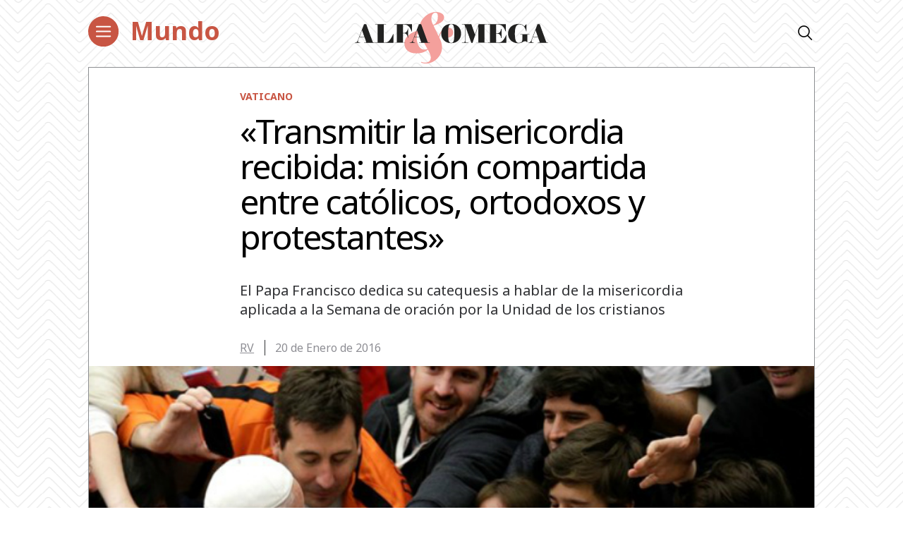

--- FILE ---
content_type: text/html; charset=UTF-8
request_url: https://alfayomega.es/transmitir-la-misericordia-recibida-mision-compartida-entre-catolicos-ortodoxos-y-protestantes/
body_size: 62251
content:
<!doctype html>
<html lang="es">
<head>
	<meta charset="UTF-8">
	<meta name="viewport" content="width=device-width, initial-scale=1">
	<link rel="profile" href="https://gmpg.org/xfn/11">
            <link rel="stylesheet" href="/wp-content/themes/alfayomega/css/app.css?v=1.0.3">
        <link rel="pingback" href="https://alfayomega.es/xmlrpc.php">
	
	
	<!-- Begin comScore Tag -->
<script>
  var _comscore = _comscore || [];
  _comscore.push({ c1: "2", c2: "35114938" });
  (function() {
    var s = document.createElement("script"), el = document.getElementsByTagName("script")[0]; s.async = true;
    s.src = "https://sb.scorecardresearch.com/cs/35114938/beacon.js";
    el.parentNode.insertBefore(s, el);
  })();
</script>
<noscript>
  <img src="https://sb.scorecardresearch.com/p?c1=2&amp;c2=35114938&amp;cv=3.6.0&amp;cj=1">
</noscript>
<!-- End comScore Tag -->
	
	
<script data-ad-client="ca-pub-1480065603165361" async src="https://pagead2.googlesyndication.com/pagead/js/adsbygoogle.js"></script>
	
    <meta name='robots' content='index, follow, max-image-preview:large, max-snippet:-1, max-video-preview:-1' />

	<!-- This site is optimized with the Yoast SEO plugin v22.0 - https://yoast.com/wordpress/plugins/seo/ -->
	<title>«Transmitir la misericordia recibida: misión compartida entre católicos, ortodoxos y protestantes» - Alfa y Omega</title>
	<meta name="description" content="El Papa Francisco dedica su catequesis a hablar de la misericordia aplicada a la Semana de oración por la Unidad de los cristianos" />
	<link rel="canonical" href="https://alfayomega.es/transmitir-la-misericordia-recibida-mision-compartida-entre-catolicos-ortodoxos-y-protestantes/" />
	<meta property="og:locale" content="es_ES" />
	<meta property="og:type" content="article" />
	<meta property="og:title" content="«Transmitir la misericordia recibida: misión compartida entre católicos, ortodoxos y protestantes» - Alfa y Omega" />
	<meta property="og:description" content="El Papa Francisco dedica su catequesis a hablar de la misericordia aplicada a la Semana de oración por la Unidad de los cristianos" />
	<meta property="og:url" content="https://alfayomega.es/transmitir-la-misericordia-recibida-mision-compartida-entre-catolicos-ortodoxos-y-protestantes/" />
	<meta property="og:site_name" content="Alfa y Omega" />
	<meta property="article:publisher" content="https://www.facebook.com/alfayomegasemanario" />
	<meta property="article:published_time" content="2016-01-20T12:07:14+00:00" />
	<meta property="article:modified_time" content="2021-02-12T07:37:34+00:00" />
	<meta property="og:image" content="https://alfayomega.es/wp-content/uploads/2016/01/TransmitirMisericordiaRecibida.jpg" />
	<meta property="og:image:width" content="770" />
	<meta property="og:image:height" content="480" />
	<meta property="og:image:type" content="image/jpeg" />
	<meta name="author" content="RV" />
	<meta name="twitter:card" content="summary_large_image" />
	<meta name="twitter:creator" content="@alfayomegasem" />
	<meta name="twitter:site" content="@alfayomegasem" />
	<meta name="twitter:label1" content="Escrito por" />
	<meta name="twitter:data1" content="RV" />
	<meta name="twitter:label2" content="Tiempo de lectura" />
	<meta name="twitter:data2" content="3 minutos" />
	<script type="application/ld+json" class="yoast-schema-graph">{"@context":"https://schema.org","@graph":[{"@type":"WebPage","@id":"https://alfayomega.es/transmitir-la-misericordia-recibida-mision-compartida-entre-catolicos-ortodoxos-y-protestantes/","url":"https://alfayomega.es/transmitir-la-misericordia-recibida-mision-compartida-entre-catolicos-ortodoxos-y-protestantes/","name":"«Transmitir la misericordia recibida: misión compartida entre católicos, ortodoxos y protestantes» - Alfa y Omega","isPartOf":{"@id":"https://alfayomega.es/#website"},"primaryImageOfPage":{"@id":"https://alfayomega.es/transmitir-la-misericordia-recibida-mision-compartida-entre-catolicos-ortodoxos-y-protestantes/#primaryimage"},"image":{"@id":"https://alfayomega.es/transmitir-la-misericordia-recibida-mision-compartida-entre-catolicos-ortodoxos-y-protestantes/#primaryimage"},"thumbnailUrl":"https://alfayomega.es/wp-content/uploads/2016/01/TransmitirMisericordiaRecibida.jpg","datePublished":"2016-01-20T12:07:14+00:00","dateModified":"2021-02-12T07:37:34+00:00","author":{"@id":"https://alfayomega.es/#/schema/person/3f197be457899fec85674a164d55f9da"},"description":"El Papa Francisco dedica su catequesis a hablar de la misericordia aplicada a la Semana de oración por la Unidad de los cristianos","breadcrumb":{"@id":"https://alfayomega.es/transmitir-la-misericordia-recibida-mision-compartida-entre-catolicos-ortodoxos-y-protestantes/#breadcrumb"},"inLanguage":"es","potentialAction":[{"@type":"ReadAction","target":["https://alfayomega.es/transmitir-la-misericordia-recibida-mision-compartida-entre-catolicos-ortodoxos-y-protestantes/"]}]},{"@type":"ImageObject","inLanguage":"es","@id":"https://alfayomega.es/transmitir-la-misericordia-recibida-mision-compartida-entre-catolicos-ortodoxos-y-protestantes/#primaryimage","url":"https://alfayomega.es/wp-content/uploads/2016/01/TransmitirMisericordiaRecibida.jpg","contentUrl":"https://alfayomega.es/wp-content/uploads/2016/01/TransmitirMisericordiaRecibida.jpg","width":770,"height":480},{"@type":"BreadcrumbList","@id":"https://alfayomega.es/transmitir-la-misericordia-recibida-mision-compartida-entre-catolicos-ortodoxos-y-protestantes/#breadcrumb","itemListElement":[{"@type":"ListItem","position":1,"name":"Portada","item":"https://alfayomega.es/"},{"@type":"ListItem","position":2,"name":"«Transmitir la misericordia recibida: misión compartida entre católicos, ortodoxos y protestantes»"}]},{"@type":"WebSite","@id":"https://alfayomega.es/#website","url":"https://alfayomega.es/","name":"Alfa y Omega","description":"Semanario católico de información","potentialAction":[{"@type":"SearchAction","target":{"@type":"EntryPoint","urlTemplate":"https://alfayomega.es/?s={search_term_string}"},"query-input":"required name=search_term_string"}],"inLanguage":"es"},{"@type":"Person","@id":"https://alfayomega.es/#/schema/person/3f197be457899fec85674a164d55f9da","name":"RV","image":{"@type":"ImageObject","inLanguage":"es","@id":"https://alfayomega.es/#/schema/person/image/","url":"https://secure.gravatar.com/avatar/571426ebae6b71b80d10613e74fbbd82?s=96&d=mm&r=g","contentUrl":"https://secure.gravatar.com/avatar/571426ebae6b71b80d10613e74fbbd82?s=96&d=mm&r=g","caption":"RV"},"url":"https://alfayomega.es/author/rvaticano/"}]}</script>
	<!-- / Yoast SEO plugin. -->


<link rel="alternate" type="application/rss+xml" title="Alfa y Omega &raquo; Feed" href="https://alfayomega.es/feed/" />
<link rel="alternate" type="application/rss+xml" title="Alfa y Omega &raquo; Feed de los comentarios" href="https://alfayomega.es/comments/feed/" />
<script type="text/javascript">
/* <![CDATA[ */
window._wpemojiSettings = {"baseUrl":"https:\/\/s.w.org\/images\/core\/emoji\/14.0.0\/72x72\/","ext":".png","svgUrl":"https:\/\/s.w.org\/images\/core\/emoji\/14.0.0\/svg\/","svgExt":".svg","source":{"concatemoji":"https:\/\/alfayomega.es\/wp-includes\/js\/wp-emoji-release.min.js?ver=6.4.7"}};
/*! This file is auto-generated */
!function(i,n){var o,s,e;function c(e){try{var t={supportTests:e,timestamp:(new Date).valueOf()};sessionStorage.setItem(o,JSON.stringify(t))}catch(e){}}function p(e,t,n){e.clearRect(0,0,e.canvas.width,e.canvas.height),e.fillText(t,0,0);var t=new Uint32Array(e.getImageData(0,0,e.canvas.width,e.canvas.height).data),r=(e.clearRect(0,0,e.canvas.width,e.canvas.height),e.fillText(n,0,0),new Uint32Array(e.getImageData(0,0,e.canvas.width,e.canvas.height).data));return t.every(function(e,t){return e===r[t]})}function u(e,t,n){switch(t){case"flag":return n(e,"\ud83c\udff3\ufe0f\u200d\u26a7\ufe0f","\ud83c\udff3\ufe0f\u200b\u26a7\ufe0f")?!1:!n(e,"\ud83c\uddfa\ud83c\uddf3","\ud83c\uddfa\u200b\ud83c\uddf3")&&!n(e,"\ud83c\udff4\udb40\udc67\udb40\udc62\udb40\udc65\udb40\udc6e\udb40\udc67\udb40\udc7f","\ud83c\udff4\u200b\udb40\udc67\u200b\udb40\udc62\u200b\udb40\udc65\u200b\udb40\udc6e\u200b\udb40\udc67\u200b\udb40\udc7f");case"emoji":return!n(e,"\ud83e\udef1\ud83c\udffb\u200d\ud83e\udef2\ud83c\udfff","\ud83e\udef1\ud83c\udffb\u200b\ud83e\udef2\ud83c\udfff")}return!1}function f(e,t,n){var r="undefined"!=typeof WorkerGlobalScope&&self instanceof WorkerGlobalScope?new OffscreenCanvas(300,150):i.createElement("canvas"),a=r.getContext("2d",{willReadFrequently:!0}),o=(a.textBaseline="top",a.font="600 32px Arial",{});return e.forEach(function(e){o[e]=t(a,e,n)}),o}function t(e){var t=i.createElement("script");t.src=e,t.defer=!0,i.head.appendChild(t)}"undefined"!=typeof Promise&&(o="wpEmojiSettingsSupports",s=["flag","emoji"],n.supports={everything:!0,everythingExceptFlag:!0},e=new Promise(function(e){i.addEventListener("DOMContentLoaded",e,{once:!0})}),new Promise(function(t){var n=function(){try{var e=JSON.parse(sessionStorage.getItem(o));if("object"==typeof e&&"number"==typeof e.timestamp&&(new Date).valueOf()<e.timestamp+604800&&"object"==typeof e.supportTests)return e.supportTests}catch(e){}return null}();if(!n){if("undefined"!=typeof Worker&&"undefined"!=typeof OffscreenCanvas&&"undefined"!=typeof URL&&URL.createObjectURL&&"undefined"!=typeof Blob)try{var e="postMessage("+f.toString()+"("+[JSON.stringify(s),u.toString(),p.toString()].join(",")+"));",r=new Blob([e],{type:"text/javascript"}),a=new Worker(URL.createObjectURL(r),{name:"wpTestEmojiSupports"});return void(a.onmessage=function(e){c(n=e.data),a.terminate(),t(n)})}catch(e){}c(n=f(s,u,p))}t(n)}).then(function(e){for(var t in e)n.supports[t]=e[t],n.supports.everything=n.supports.everything&&n.supports[t],"flag"!==t&&(n.supports.everythingExceptFlag=n.supports.everythingExceptFlag&&n.supports[t]);n.supports.everythingExceptFlag=n.supports.everythingExceptFlag&&!n.supports.flag,n.DOMReady=!1,n.readyCallback=function(){n.DOMReady=!0}}).then(function(){return e}).then(function(){var e;n.supports.everything||(n.readyCallback(),(e=n.source||{}).concatemoji?t(e.concatemoji):e.wpemoji&&e.twemoji&&(t(e.twemoji),t(e.wpemoji)))}))}((window,document),window._wpemojiSettings);
/* ]]> */
</script>
<link rel='stylesheet' id='sdm-styles-css' href='https://alfayomega.es/wp-content/plugins/simple-download-monitor/css/sdm_wp_styles.css?ver=6.4.7' type='text/css' media='all' />
<style id='wp-emoji-styles-inline-css' type='text/css'>

	img.wp-smiley, img.emoji {
		display: inline !important;
		border: none !important;
		box-shadow: none !important;
		height: 1em !important;
		width: 1em !important;
		margin: 0 0.07em !important;
		vertical-align: -0.1em !important;
		background: none !important;
		padding: 0 !important;
	}
</style>
<link rel='stylesheet' id='wp-block-library-css' href='https://alfayomega.es/wp-includes/css/dist/block-library/style.min.css?ver=6.4.7' type='text/css' media='all' />
<style id='classic-theme-styles-inline-css' type='text/css'>
/*! This file is auto-generated */
.wp-block-button__link{color:#fff;background-color:#32373c;border-radius:9999px;box-shadow:none;text-decoration:none;padding:calc(.667em + 2px) calc(1.333em + 2px);font-size:1.125em}.wp-block-file__button{background:#32373c;color:#fff;text-decoration:none}
</style>
<style id='global-styles-inline-css' type='text/css'>
body{--wp--preset--color--black: #000000;--wp--preset--color--cyan-bluish-gray: #abb8c3;--wp--preset--color--white: #ffffff;--wp--preset--color--pale-pink: #f78da7;--wp--preset--color--vivid-red: #cf2e2e;--wp--preset--color--luminous-vivid-orange: #ff6900;--wp--preset--color--luminous-vivid-amber: #fcb900;--wp--preset--color--light-green-cyan: #7bdcb5;--wp--preset--color--vivid-green-cyan: #00d084;--wp--preset--color--pale-cyan-blue: #8ed1fc;--wp--preset--color--vivid-cyan-blue: #0693e3;--wp--preset--color--vivid-purple: #9b51e0;--wp--preset--gradient--vivid-cyan-blue-to-vivid-purple: linear-gradient(135deg,rgba(6,147,227,1) 0%,rgb(155,81,224) 100%);--wp--preset--gradient--light-green-cyan-to-vivid-green-cyan: linear-gradient(135deg,rgb(122,220,180) 0%,rgb(0,208,130) 100%);--wp--preset--gradient--luminous-vivid-amber-to-luminous-vivid-orange: linear-gradient(135deg,rgba(252,185,0,1) 0%,rgba(255,105,0,1) 100%);--wp--preset--gradient--luminous-vivid-orange-to-vivid-red: linear-gradient(135deg,rgba(255,105,0,1) 0%,rgb(207,46,46) 100%);--wp--preset--gradient--very-light-gray-to-cyan-bluish-gray: linear-gradient(135deg,rgb(238,238,238) 0%,rgb(169,184,195) 100%);--wp--preset--gradient--cool-to-warm-spectrum: linear-gradient(135deg,rgb(74,234,220) 0%,rgb(151,120,209) 20%,rgb(207,42,186) 40%,rgb(238,44,130) 60%,rgb(251,105,98) 80%,rgb(254,248,76) 100%);--wp--preset--gradient--blush-light-purple: linear-gradient(135deg,rgb(255,206,236) 0%,rgb(152,150,240) 100%);--wp--preset--gradient--blush-bordeaux: linear-gradient(135deg,rgb(254,205,165) 0%,rgb(254,45,45) 50%,rgb(107,0,62) 100%);--wp--preset--gradient--luminous-dusk: linear-gradient(135deg,rgb(255,203,112) 0%,rgb(199,81,192) 50%,rgb(65,88,208) 100%);--wp--preset--gradient--pale-ocean: linear-gradient(135deg,rgb(255,245,203) 0%,rgb(182,227,212) 50%,rgb(51,167,181) 100%);--wp--preset--gradient--electric-grass: linear-gradient(135deg,rgb(202,248,128) 0%,rgb(113,206,126) 100%);--wp--preset--gradient--midnight: linear-gradient(135deg,rgb(2,3,129) 0%,rgb(40,116,252) 100%);--wp--preset--font-size--small: 13px;--wp--preset--font-size--medium: 20px;--wp--preset--font-size--large: 36px;--wp--preset--font-size--x-large: 42px;--wp--preset--spacing--20: 0.44rem;--wp--preset--spacing--30: 0.67rem;--wp--preset--spacing--40: 1rem;--wp--preset--spacing--50: 1.5rem;--wp--preset--spacing--60: 2.25rem;--wp--preset--spacing--70: 3.38rem;--wp--preset--spacing--80: 5.06rem;--wp--preset--shadow--natural: 6px 6px 9px rgba(0, 0, 0, 0.2);--wp--preset--shadow--deep: 12px 12px 50px rgba(0, 0, 0, 0.4);--wp--preset--shadow--sharp: 6px 6px 0px rgba(0, 0, 0, 0.2);--wp--preset--shadow--outlined: 6px 6px 0px -3px rgba(255, 255, 255, 1), 6px 6px rgba(0, 0, 0, 1);--wp--preset--shadow--crisp: 6px 6px 0px rgba(0, 0, 0, 1);}:where(.is-layout-flex){gap: 0.5em;}:where(.is-layout-grid){gap: 0.5em;}body .is-layout-flow > .alignleft{float: left;margin-inline-start: 0;margin-inline-end: 2em;}body .is-layout-flow > .alignright{float: right;margin-inline-start: 2em;margin-inline-end: 0;}body .is-layout-flow > .aligncenter{margin-left: auto !important;margin-right: auto !important;}body .is-layout-constrained > .alignleft{float: left;margin-inline-start: 0;margin-inline-end: 2em;}body .is-layout-constrained > .alignright{float: right;margin-inline-start: 2em;margin-inline-end: 0;}body .is-layout-constrained > .aligncenter{margin-left: auto !important;margin-right: auto !important;}body .is-layout-constrained > :where(:not(.alignleft):not(.alignright):not(.alignfull)){max-width: var(--wp--style--global--content-size);margin-left: auto !important;margin-right: auto !important;}body .is-layout-constrained > .alignwide{max-width: var(--wp--style--global--wide-size);}body .is-layout-flex{display: flex;}body .is-layout-flex{flex-wrap: wrap;align-items: center;}body .is-layout-flex > *{margin: 0;}body .is-layout-grid{display: grid;}body .is-layout-grid > *{margin: 0;}:where(.wp-block-columns.is-layout-flex){gap: 2em;}:where(.wp-block-columns.is-layout-grid){gap: 2em;}:where(.wp-block-post-template.is-layout-flex){gap: 1.25em;}:where(.wp-block-post-template.is-layout-grid){gap: 1.25em;}.has-black-color{color: var(--wp--preset--color--black) !important;}.has-cyan-bluish-gray-color{color: var(--wp--preset--color--cyan-bluish-gray) !important;}.has-white-color{color: var(--wp--preset--color--white) !important;}.has-pale-pink-color{color: var(--wp--preset--color--pale-pink) !important;}.has-vivid-red-color{color: var(--wp--preset--color--vivid-red) !important;}.has-luminous-vivid-orange-color{color: var(--wp--preset--color--luminous-vivid-orange) !important;}.has-luminous-vivid-amber-color{color: var(--wp--preset--color--luminous-vivid-amber) !important;}.has-light-green-cyan-color{color: var(--wp--preset--color--light-green-cyan) !important;}.has-vivid-green-cyan-color{color: var(--wp--preset--color--vivid-green-cyan) !important;}.has-pale-cyan-blue-color{color: var(--wp--preset--color--pale-cyan-blue) !important;}.has-vivid-cyan-blue-color{color: var(--wp--preset--color--vivid-cyan-blue) !important;}.has-vivid-purple-color{color: var(--wp--preset--color--vivid-purple) !important;}.has-black-background-color{background-color: var(--wp--preset--color--black) !important;}.has-cyan-bluish-gray-background-color{background-color: var(--wp--preset--color--cyan-bluish-gray) !important;}.has-white-background-color{background-color: var(--wp--preset--color--white) !important;}.has-pale-pink-background-color{background-color: var(--wp--preset--color--pale-pink) !important;}.has-vivid-red-background-color{background-color: var(--wp--preset--color--vivid-red) !important;}.has-luminous-vivid-orange-background-color{background-color: var(--wp--preset--color--luminous-vivid-orange) !important;}.has-luminous-vivid-amber-background-color{background-color: var(--wp--preset--color--luminous-vivid-amber) !important;}.has-light-green-cyan-background-color{background-color: var(--wp--preset--color--light-green-cyan) !important;}.has-vivid-green-cyan-background-color{background-color: var(--wp--preset--color--vivid-green-cyan) !important;}.has-pale-cyan-blue-background-color{background-color: var(--wp--preset--color--pale-cyan-blue) !important;}.has-vivid-cyan-blue-background-color{background-color: var(--wp--preset--color--vivid-cyan-blue) !important;}.has-vivid-purple-background-color{background-color: var(--wp--preset--color--vivid-purple) !important;}.has-black-border-color{border-color: var(--wp--preset--color--black) !important;}.has-cyan-bluish-gray-border-color{border-color: var(--wp--preset--color--cyan-bluish-gray) !important;}.has-white-border-color{border-color: var(--wp--preset--color--white) !important;}.has-pale-pink-border-color{border-color: var(--wp--preset--color--pale-pink) !important;}.has-vivid-red-border-color{border-color: var(--wp--preset--color--vivid-red) !important;}.has-luminous-vivid-orange-border-color{border-color: var(--wp--preset--color--luminous-vivid-orange) !important;}.has-luminous-vivid-amber-border-color{border-color: var(--wp--preset--color--luminous-vivid-amber) !important;}.has-light-green-cyan-border-color{border-color: var(--wp--preset--color--light-green-cyan) !important;}.has-vivid-green-cyan-border-color{border-color: var(--wp--preset--color--vivid-green-cyan) !important;}.has-pale-cyan-blue-border-color{border-color: var(--wp--preset--color--pale-cyan-blue) !important;}.has-vivid-cyan-blue-border-color{border-color: var(--wp--preset--color--vivid-cyan-blue) !important;}.has-vivid-purple-border-color{border-color: var(--wp--preset--color--vivid-purple) !important;}.has-vivid-cyan-blue-to-vivid-purple-gradient-background{background: var(--wp--preset--gradient--vivid-cyan-blue-to-vivid-purple) !important;}.has-light-green-cyan-to-vivid-green-cyan-gradient-background{background: var(--wp--preset--gradient--light-green-cyan-to-vivid-green-cyan) !important;}.has-luminous-vivid-amber-to-luminous-vivid-orange-gradient-background{background: var(--wp--preset--gradient--luminous-vivid-amber-to-luminous-vivid-orange) !important;}.has-luminous-vivid-orange-to-vivid-red-gradient-background{background: var(--wp--preset--gradient--luminous-vivid-orange-to-vivid-red) !important;}.has-very-light-gray-to-cyan-bluish-gray-gradient-background{background: var(--wp--preset--gradient--very-light-gray-to-cyan-bluish-gray) !important;}.has-cool-to-warm-spectrum-gradient-background{background: var(--wp--preset--gradient--cool-to-warm-spectrum) !important;}.has-blush-light-purple-gradient-background{background: var(--wp--preset--gradient--blush-light-purple) !important;}.has-blush-bordeaux-gradient-background{background: var(--wp--preset--gradient--blush-bordeaux) !important;}.has-luminous-dusk-gradient-background{background: var(--wp--preset--gradient--luminous-dusk) !important;}.has-pale-ocean-gradient-background{background: var(--wp--preset--gradient--pale-ocean) !important;}.has-electric-grass-gradient-background{background: var(--wp--preset--gradient--electric-grass) !important;}.has-midnight-gradient-background{background: var(--wp--preset--gradient--midnight) !important;}.has-small-font-size{font-size: var(--wp--preset--font-size--small) !important;}.has-medium-font-size{font-size: var(--wp--preset--font-size--medium) !important;}.has-large-font-size{font-size: var(--wp--preset--font-size--large) !important;}.has-x-large-font-size{font-size: var(--wp--preset--font-size--x-large) !important;}
.wp-block-navigation a:where(:not(.wp-element-button)){color: inherit;}
:where(.wp-block-post-template.is-layout-flex){gap: 1.25em;}:where(.wp-block-post-template.is-layout-grid){gap: 1.25em;}
:where(.wp-block-columns.is-layout-flex){gap: 2em;}:where(.wp-block-columns.is-layout-grid){gap: 2em;}
.wp-block-pullquote{font-size: 1.5em;line-height: 1.6;}
</style>
<link rel='stylesheet' id='alfayomega-style-css' href='https://alfayomega.es/wp-content/themes/alfayomega/style.css?ver=2020051411' type='text/css' media='all' />
<script type="text/javascript" src="https://alfayomega.es/wp-includes/js/jquery/jquery.min.js?ver=3.7.1" id="jquery-core-js"></script>
<script type="text/javascript" src="https://alfayomega.es/wp-includes/js/jquery/jquery-migrate.min.js?ver=3.4.1" id="jquery-migrate-js"></script>
<script type="text/javascript" id="sdm-scripts-js-extra">
/* <![CDATA[ */
var sdm_ajax_script = {"ajaxurl":"https:\/\/alfayomega.es\/wp-admin\/admin-ajax.php"};
/* ]]> */
</script>
<script type="text/javascript" src="https://alfayomega.es/wp-content/plugins/simple-download-monitor/js/sdm_wp_scripts.js?ver=6.4.7" id="sdm-scripts-js"></script>
<link rel="https://api.w.org/" href="https://alfayomega.es/wp-json/" /><link rel="alternate" type="application/json" href="https://alfayomega.es/wp-json/wp/v2/posts/49117" /><link rel="EditURI" type="application/rsd+xml" title="RSD" href="https://alfayomega.es/xmlrpc.php?rsd" />
<meta name="generator" content="WordPress 6.4.7" />
<link rel='shortlink' href='https://alfayomega.es/?p=49117' />
<link rel="alternate" type="application/json+oembed" href="https://alfayomega.es/wp-json/oembed/1.0/embed?url=https%3A%2F%2Falfayomega.es%2Ftransmitir-la-misericordia-recibida-mision-compartida-entre-catolicos-ortodoxos-y-protestantes%2F" />
<link rel="alternate" type="text/xml+oembed" href="https://alfayomega.es/wp-json/oembed/1.0/embed?url=https%3A%2F%2Falfayomega.es%2Ftransmitir-la-misericordia-recibida-mision-compartida-entre-catolicos-ortodoxos-y-protestantes%2F&#038;format=xml" />

		<!-- GA Google Analytics @ https://m0n.co/ga -->
		<script async src="https://www.googletagmanager.com/gtag/js?id=G-9V5GHX452L"></script>
		<script>
			window.dataLayer = window.dataLayer || [];
			function gtag(){dataLayer.push(arguments);}
			gtag('js', new Date());
			gtag('config', 'G-9V5GHX452L');
		</script>

	<link href="https://cdn.datatables.net/v/dt/jq-3.7.0/dt-1.13.8/datatables.min.css" rel="stylesheet">
 
<script src="https://cdn.datatables.net/v/dt/jq-3.7.0/dt-1.13.8/datatables.min.js"></script>

<!-- Google Tag Manager -->
<script>(function(w,d,s,l,i){w[l]=w[l]||[];w[l].push({'gtm.start':
new Date().getTime(),event:'gtm.js'});var f=d.getElementsByTagName(s)[0],
j=d.createElement(s),dl=l!='dataLayer'?'&l='+l:'';j.async=true;j.src=
'https://www.googletagmanager.com/gtm.js?id='+i+dl;f.parentNode.insertBefore(j,f);
})(window,document,'script','dataLayer','GTM-M7TPMM9D');</script>
<!-- End Google Tag Manager -->
<style type="text/css">.recentcomments a{display:inline !important;padding:0 !important;margin:0 !important;}</style><link rel="icon" href="https://alfayomega.es/wp-content/uploads/2020/09/cropped-favicon_alfayomega-32x32.png" sizes="32x32" />
<link rel="icon" href="https://alfayomega.es/wp-content/uploads/2020/09/cropped-favicon_alfayomega-192x192.png" sizes="192x192" />
<link rel="apple-touch-icon" href="https://alfayomega.es/wp-content/uploads/2020/09/cropped-favicon_alfayomega-180x180.png" />
<meta name="msapplication-TileImage" content="https://alfayomega.es/wp-content/uploads/2020/09/cropped-favicon_alfayomega-270x270.png" />
		<style type="text/css" id="wp-custom-css">
			
/*** Lista horizontal Dos LAURA ***/

ul.listaHorizontal2 {
	list-style: none;
	width: 96%;
	
}

ul.listaHorizontal2 li {
	float: left;
	padding: 5px;
	width: 50%;

}
/*** Lista horizontal Tres LAURA ***/

ul.listaHorizontal3 {
	list-style: none;
	width: 100%;
	
}

ul.listaHorizontal3 li {
	float: left;
	padding: 5px;
	width: 33%;

}		</style>
		    
    <!--<link href="https://fonts.googleapis.com/css?family=Noto+Sans+SC:100,300,400,500,700,900&display=swap" rel="stylesheet">
    <link href="https://fonts.googleapis.com/css?family=Noto+Serif+SC:300,400,700,900&display=swap" rel="stylesheet">-->
    <link href="https://fonts.googleapis.com/css?family=Noto+Sans+JP:100,300,400,500,700,900&display=swap" rel="stylesheet">
    <link href="https://fonts.googleapis.com/css2?family=Noto+Sans:wght@400;700&display=swap" rel="stylesheet">
    <link href="https://fonts.googleapis.com/css?family=Noto+Serif+JP:300,400,700,900&display=swap" rel="stylesheet">

        <link rel="icon" href="/wp-content/themes/alfayomega/favicon/nuevo/favicon.ico" />
    <meta name="google-site-verification" content="5pIhvZ9oFjNbgLr8z54ywxAXtV9HywbyFy_D0vHKpig" />
	
</head>

<body class="post-template-default single single-post postid-49117 single-format-standard single-page">

<div id="app">

		<header id="main-header" class="main-header">
                    <div class="main-wrapper" style="background: transparent;">
                <div class="row justify-content-between">
                    <div class="col-8 col-lg-4">
                        <div class="row">
                            <div class="col">
                                <button class="hbg" type="button">
                                    <img class="dlogo" src="/wp-content/themes/alfayomega/icons/menu-red.svg">
                                </button>
                            </div>                        
                             <div class="col-8 col-lg-8">
                                <div class="category">
                                                                            <a href="https://alfayomega.es/category/mundo/">Mundo</a>                                                                    </div>
                            </div>
                        </div>
                    </div>
                    <div class="col-4 col-lg-0" style="text-align: right;">
                        <a href="/"><img src="/wp-content/themes/alfayomega/icons/minilogo.svg" class="main-logo"></a>
                    </div>
                    <div class="col-0 col-lg-4" style="text-align: center;">
                        <a href="/"><img src="/wp-content/themes/alfayomega/icons/logo.svg" class="main-logo"></a>
                    </div>
                    <div class="col-0 col-lg-4" style="text-align: right; font-size: 20px;">
                        <i class="icon-search open-finder"></i>
                    </div>
                    <!--<div class="col-0">
                        <div class="row justify-content-center">
                            <ul id="menu-principal" class="main-header-menu"><li class="main-header-logo"><a href="/" style="display:none;">AlFA & OMEGA</a></li><li id="menu-item-135" class="menu-item menu-item-type-taxonomy menu-item-object-category current-post-ancestor menu-item-135"><a href="https://alfayomega.es/category/mundo/">Mundo</a></li>
<li id="menu-item-132" class="menu-item menu-item-type-taxonomy menu-item-object-category menu-item-132"><a href="https://alfayomega.es/category/espana/">España</a></li>
<li id="menu-item-134" class="menu-item menu-item-type-taxonomy menu-item-object-category menu-item-134"><a href="https://alfayomega.es/category/madrid/">Madrid</a></li>
<li id="menu-item-131" class="menu-item menu-item-type-taxonomy menu-item-object-category menu-item-131"><a href="https://alfayomega.es/category/cultura/">Cultura</a></li>
<li id="menu-item-133" class="menu-item menu-item-type-taxonomy menu-item-object-category menu-item-133"><a href="https://alfayomega.es/category/fe-y-vida/">Fe y vida</a></li>
<li id="menu-item-136" class="menu-item menu-item-type-taxonomy menu-item-object-category menu-item-136"><a href="https://alfayomega.es/category/opinion/">Opinión</a></li>
<li id="menu-item-562528" class="menu-item menu-item-type-custom menu-item-object-custom menu-item-562528"><a href="https://alfayomega.es/category/testimonio/">Testimonio</a></li>
<li id="menu-item-302795" class="menu-item menu-item-type-custom menu-item-object-custom menu-item-302795"><a href="https://alfayomega.es/hemeroteca-2/">Hemeroteca</a></li>
<li><i class="icon-search open-finder"></i></li></ul>                        </div>
                    </div>-->
                </div>
            </div>
                <!-- TODO revisar esto si se tiene que quedar así  o que -->
                <div class="menu-container">            
            <div class="menu">
                <div class="close">+</div>
            	<ul id="menu-menu-principal" class="submenu"><li class="menu-item is-none-lg"><a href="/">Portada</a></li><li class="menu-item menu-item-type-taxonomy menu-item-object-category current-post-ancestor menu-item-135"><a href="https://alfayomega.es/category/mundo/">Mundo</a></li>
<li class="menu-item menu-item-type-taxonomy menu-item-object-category menu-item-132"><a href="https://alfayomega.es/category/espana/">España</a></li>
<li class="menu-item menu-item-type-taxonomy menu-item-object-category menu-item-134"><a href="https://alfayomega.es/category/madrid/">Madrid</a></li>
<li class="menu-item menu-item-type-taxonomy menu-item-object-category menu-item-131"><a href="https://alfayomega.es/category/cultura/">Cultura</a></li>
<li class="menu-item menu-item-type-taxonomy menu-item-object-category menu-item-133"><a href="https://alfayomega.es/category/fe-y-vida/">Fe y vida</a></li>
<li class="menu-item menu-item-type-taxonomy menu-item-object-category menu-item-136"><a href="https://alfayomega.es/category/opinion/">Opinión</a></li>
<li class="menu-item menu-item-type-custom menu-item-object-custom menu-item-562528"><a href="https://alfayomega.es/category/testimonio/">Testimonio</a></li>
<li class="menu-item menu-item-type-custom menu-item-object-custom menu-item-302795"><a href="https://alfayomega.es/hemeroteca-2/">Hemeroteca</a></li>
</ul>                <div class="flexito">
                    <div class="menu-newsletter"><a href="/newsletter">boletín</a></div>
                    <div class="is-none-lg main-header-find-to-lg open-finder">
                        <i class="icon-search"></i>Buscar
                    </div>
                </div>
                <div class="social-header">
                    <a href="https://twitter.com/alfayomegasem" target="_blank"><i class="icon-twitter"></i></a>
                    <span class="separator"></span>
                    <a href="https://www.facebook.com/alfayomegasemanario" target="_blank"><i class="icon-facebook"></i></a>
                    <span class="separator"></span>
                    <a href="https://www.instagram.com/alfayomegasem/" target="_blank"><i class="icon-instagram"></i></a>
                    <span class="separator"></span>
                    <a href="https://www.youtube.com/channel/UCf7UGfPtFPBQH25ZBw4Riyw" target="_blank"><i class="icon-youtube"></i></a>
                </div>
            </div>
        </div>
    </header>
	<div id="content" class="site-content">
	<div id="primary" class="content-area">
		<main id="main" class="site-main">

		

<section class="section single white-block " id="post-49117">
	<div class="main-wrapper">
		<div class="block">
							<div class="row entry-header">
	                <div class="col-0 col-lg-2_5">
	                </div>
	                	                <div class="col-12 col-lg-8 entry-description">
	                	
	                								<div class="entry-category ">								
	                			<a href="https://alfayomega.es/category/mundo/vaticano/"><i class="icon icon-diamond"></i>Vaticano</a>
	                		</div>
	                		                    <div class="entry-title">
	                        <h1>«Transmitir la misericordia recibida: misión compartida entre católicos, ortodoxos y protestantes»</h1>	                    </div>

	                    <div class="entry-intro">
	                        <p>El Papa Francisco dedica su catequesis a hablar de la misericordia aplicada a la Semana de oración por la Unidad de los cristianos</p>
	                    </div>

	                    <span class="author"><a href="https://alfayomega.es/author/rvaticano/">RV</a></span>

	                    
						<span class="posted-on"><time class="entry-date published" datetime="2016-01-20T13:07:14+01:00">20 de Enero de 2016</time></span>	                    
	                </div>
	                	                <!--<div class="col-0 col-lg-2_5">
	                </div>-->
	            </div>
        	
            	            <div class="row entry-slider-container">
                    <div class="col-12 col-lg-0 entry-share">
                        <ul>
                                                        
                            <li class=""><a href="https://twitter.com/intent/tweet?text=%C2%ABTransmitir+la+misericordia+recibida%3A+misi%C3%B3n+compartida+entre+cat%C3%B3licos%2C+ortodoxos+y+protestantes%C2%BB&url=https%3A%2F%2Falfayomega.es%2Ftransmitir-la-misericordia-recibida-mision-compartida-entre-catolicos-ortodoxos-y-protestantes%2F" rel="nofollow" target="_blank"><i class="icon-twitter-1"></i></a></li>
                            <li class=""><a href="https://www.facebook.com/sharer/sharer.php?u=https%3A%2F%2Falfayomega.es%2Ftransmitir-la-misericordia-recibida-mision-compartida-entre-catolicos-ortodoxos-y-protestantes%2F" rel="nofollow" target="_blank"><i class="icon-facebook-1"></i></a></li>
							<li class=""><a href="" rel="nofollow" target="_blank"><i class="icon-instagram"></i></a></li>
                            <!--<li class=""><a href="https://www.linkedin.com/shareArticle?mini=true&url=https%3A%2F%2Falfayomega.es%2Ftransmitir-la-misericordia-recibida-mision-compartida-entre-catolicos-ortodoxos-y-protestantes%2F" rel="nofollow" target="_blank"><i class="icon-linkedin"></i></a></li>-->
							<li class="is-none-to-lg"><a href="javascript:window.print()" class="print"><i class="icon-print"></i><span>imprimir</span></a></li>
							<li><a rel="nofollow" href="mailto:?&amp;subject=«Transmitir la misericordia recibida: misión compartida entre católicos, ortodoxos y protestantes»&amp;body=https%3A%2F%2Falfayomega.es%2Ftransmitir-la-misericordia-recibida-mision-compartida-entre-catolicos-ortodoxos-y-protestantes%2F" target="_top"><i class="icon-enviar"></i><span>enviar por correo</span></a></li>
                            <!--<li class="is-none-to-lg"><div class="js-share-wrapper"><span class="print js-share"><i class="icon-forward"></i>compartir</span><div class="js-share-popup">
    <a href="https://twitter.com/intent/tweet?text=%C2%ABTransmitir+la+misericordia+recibida%3A+misi%C3%B3n+compartida+entre+cat%C3%B3licos%2C+ortodoxos+y+protestantes%C2%BB&url=https%3A%2F%2Falfayomega.es%2Ftransmitir-la-misericordia-recibida-mision-compartida-entre-catolicos-ortodoxos-y-protestantes%2F" rel="nofollow" target="_blank"><i class="icon-twitter"></i></a>
    <a href="https://www.facebook.com/sharer/sharer.php?u=https%3A%2F%2Falfayomega.es%2Ftransmitir-la-misericordia-recibida-mision-compartida-entre-catolicos-ortodoxos-y-protestantes%2F" rel="nofollow" target="_blank"><i class="icon-facebook"></i></a>
    <a href="https://www.linkedin.com/shareArticle?mini=true&url=https%3A%2F%2Falfayomega.es%2Ftransmitir-la-misericordia-recibida-mision-compartida-entre-catolicos-ortodoxos-y-protestantes%2F" rel="nofollow" target="_blank"><i class="icon-linkedin"></i></a>
    <a href="https://web.whatsapp.com/send?text=%C2%ABTransmitir+la+misericordia+recibida%3A+misi%C3%B3n+compartida+entre+cat%C3%B3licos%2C+ortodoxos+y+protestantes%C2%BB+-+https%3A%2F%2Falfayomega.es%2Ftransmitir-la-misericordia-recibida-mision-compartida-entre-catolicos-ortodoxos-y-protestantes%2F" rel="nofollow" target="_blank"><i class="icon-whatsapp"></i></a>
</div></li>-->
                            <li class="is-none-lg"><a href="https://web.whatsapp.com/send?text=%C2%ABTransmitir+la+misericordia+recibida%3A+misi%C3%B3n+compartida+entre+cat%C3%B3licos%2C+ortodoxos+y+protestantes%C2%BB+-+https%3A%2F%2Falfayomega.es%2Ftransmitir-la-misericordia-recibida-mision-compartida-entre-catolicos-ortodoxos-y-protestantes%2F" rel="nofollow" target="_blank"><i class="icon-whatsapp-1"></i></a></li>
                        </ul>
                    </div>
	                <div class="col-12">
	                    <div class="entry-slider">
	                        <div class="entry-image-container">
	                            
			<div class="entry-image">
				<img src="https://alfayomega.es/wp-content/uploads/2016/01/TransmitirMisericordiaRecibida.jpg" class="attachment-post-thumbnail size-post-thumbnail wp-post-image" alt="" decoding="async" fetchpriority="high" srcset="https://alfayomega.es/wp-content/uploads/2016/01/TransmitirMisericordiaRecibida.jpg 770w, https://alfayomega.es/wp-content/uploads/2016/01/TransmitirMisericordiaRecibida-300x187.jpg 300w, https://alfayomega.es/wp-content/uploads/2016/01/TransmitirMisericordiaRecibida-768x479.jpg 768w" sizes="(max-width: 770px) 100vw, 770px" />			</div>
			<div class="entry-image-info">
							</div>

			                        </div>
	                    </div>
	                </div>
	            </div>
	        
            <div class="row entry-detail">
                <div class="col-0 col-lg-2_5 entry-share">
            		<ul class="is-none-to-lg">
                        						<li class="is-none-to-lg"><a href="javascript:window.print()" class="print"><i class="icon-print"></i><span>imprimir</span></a></li>
						<li><a rel="nofollow" href="mailto:?&amp;subject=«Transmitir la misericordia recibida: misión compartida entre católicos, ortodoxos y protestantes»&amp;body=https%3A%2F%2Falfayomega.es%2Ftransmitir-la-misericordia-recibida-mision-compartida-entre-catolicos-ortodoxos-y-protestantes%2F" target="_top"><i class="icon-enviar"></i><span>enviar por correo</span></a></li>
                        <li class=""><a href="https://twitter.com/intent/tweet?text=%C2%ABTransmitir+la+misericordia+recibida%3A+misi%C3%B3n+compartida+entre+cat%C3%B3licos%2C+ortodoxos+y+protestantes%C2%BB&url=https%3A%2F%2Falfayomega.es%2Ftransmitir-la-misericordia-recibida-mision-compartida-entre-catolicos-ortodoxos-y-protestantes%2F" rel="nofollow" target="_blank"><i class="icon-twitter-1"></i> <span class="is-lg">compartir twitter</span></a></li>
						<li class=""><a href="https://www.facebook.com/sharer/sharer.php?u=https%3A%2F%2Falfayomega.es%2Ftransmitir-la-misericordia-recibida-mision-compartida-entre-catolicos-ortodoxos-y-protestantes%2F" rel="nofollow" target="_blank"><i class="icon-facebook-1"></i> <span class="is-lg">compartir facebook</span></a></li>
						<li class=""><a href="" rel="nofollow" target="_blank"><i class="icon-instagram"></i> <span class="is-lg">compartir instagram</span></a></li>
						<!--<li class=""><a href="https://www.linkedin.com/shareArticle?mini=true&url=https%3A%2F%2Falfayomega.es%2Ftransmitir-la-misericordia-recibida-mision-compartida-entre-catolicos-ortodoxos-y-protestantes%2F" rel="nofollow" target="_blank"><i class="icon-linkedin"></i></a></li>-->
						<!--<li class="is-none-to-lg"><div class="js-share-wrapper"><span class="print js-share"><i class="icon-forward"></i>compartir</span><div class="js-share-popup">
    <a href="https://twitter.com/intent/tweet?text=%C2%ABTransmitir+la+misericordia+recibida%3A+misi%C3%B3n+compartida+entre+cat%C3%B3licos%2C+ortodoxos+y+protestantes%C2%BB&url=https%3A%2F%2Falfayomega.es%2Ftransmitir-la-misericordia-recibida-mision-compartida-entre-catolicos-ortodoxos-y-protestantes%2F" rel="nofollow" target="_blank"><i class="icon-twitter"></i></a>
    <a href="https://www.facebook.com/sharer/sharer.php?u=https%3A%2F%2Falfayomega.es%2Ftransmitir-la-misericordia-recibida-mision-compartida-entre-catolicos-ortodoxos-y-protestantes%2F" rel="nofollow" target="_blank"><i class="icon-facebook"></i></a>
    <a href="https://www.linkedin.com/shareArticle?mini=true&url=https%3A%2F%2Falfayomega.es%2Ftransmitir-la-misericordia-recibida-mision-compartida-entre-catolicos-ortodoxos-y-protestantes%2F" rel="nofollow" target="_blank"><i class="icon-linkedin"></i></a>
    <a href="https://web.whatsapp.com/send?text=%C2%ABTransmitir+la+misericordia+recibida%3A+misi%C3%B3n+compartida+entre+cat%C3%B3licos%2C+ortodoxos+y+protestantes%C2%BB+-+https%3A%2F%2Falfayomega.es%2Ftransmitir-la-misericordia-recibida-mision-compartida-entre-catolicos-ortodoxos-y-protestantes%2F" rel="nofollow" target="_blank"><i class="icon-whatsapp"></i></a>
</div></li>-->
						<li class="is-none-lg"><a href="https://web.whatsapp.com/send?text=%C2%ABTransmitir+la+misericordia+recibida%3A+misi%C3%B3n+compartida+entre+cat%C3%B3licos%2C+ortodoxos+y+protestantes%C2%BB+-+https%3A%2F%2Falfayomega.es%2Ftransmitir-la-misericordia-recibida-mision-compartida-entre-catolicos-ortodoxos-y-protestantes%2F" rel="nofollow" target="_blank"><i class="icon-whatsapp-1"></i></a></li>
					</ul>
					<ul class="is-none-lg">
						<li class=""><a href="https://twitter.com/intent/tweet?text=%C2%ABTransmitir+la+misericordia+recibida%3A+misi%C3%B3n+compartida+entre+cat%C3%B3licos%2C+ortodoxos+y+protestantes%C2%BB&url=https%3A%2F%2Falfayomega.es%2Ftransmitir-la-misericordia-recibida-mision-compartida-entre-catolicos-ortodoxos-y-protestantes%2F" rel="nofollow" target="_blank"><i class="icon-twitter-1"></i></a></li>
						<li class=""><a href="https://www.facebook.com/sharer/sharer.php?u=https%3A%2F%2Falfayomega.es%2Ftransmitir-la-misericordia-recibida-mision-compartida-entre-catolicos-ortodoxos-y-protestantes%2F" rel="nofollow" target="_blank"><i class="icon-facebook-1"></i></a></li>
						<li class=""><a href="" rel="nofollow" target="_blank"><i class="icon-instagram"></i></a></li>
						<li><a rel="nofollow" href="mailto:?&amp;subject=«Transmitir la misericordia recibida: misión compartida entre católicos, ortodoxos y protestantes»&amp;body=https%3A%2F%2Falfayomega.es%2Ftransmitir-la-misericordia-recibida-mision-compartida-entre-catolicos-ortodoxos-y-protestantes%2F" target="_top"><i class="icon-enviar"></i><span>enviar por correo</span></a></li>
						<li class="is-none-lg"><a href="https://web.whatsapp.com/send?text=%C2%ABTransmitir+la+misericordia+recibida%3A+misi%C3%B3n+compartida+entre+cat%C3%B3licos%2C+ortodoxos+y+protestantes%C2%BB+-+https%3A%2F%2Falfayomega.es%2Ftransmitir-la-misericordia-recibida-mision-compartida-entre-catolicos-ortodoxos-y-protestantes%2F" rel="nofollow" target="_blank"><i class="icon-whatsapp-1"></i></a></li>
                    </ul>
            	</div>
            	<div class="col-12 col-lg-7 entry-description">
            		<div class="entry-wysiwyg">
            			
<p>En su audiencia general del tercer miércoles de enero, celebrada en el Aula Pablo VI de la Ciudad del Vaticano, el Papa Francisco propuso a la atención de los fieles el tema de la Semana de Oración por la Unidad de los Cristianos que en numerosos países se celebra del 18 al 25 de enero. Como introducción a esta catequesis –la segunda del 2016– se leyó un pasaje bíblico tomado de la Primera Carta de Pedro (1 Pt 2, 9-10) que guía precisamente este año la reflexión de esta iniciativa de oración que concluye en la Fiesta de la Conversión de San Pablo, Apóstol.</p>



<p>Hablando en italiano el Papa Bergoglio explicó ante todo que este pasaje bíblico fue elegido por un grupo ecuménico de Letonia, encargado por el Consejo Ecuménico de las Iglesias y por el Consejo Pontificio para la promoción de la Unidad de los Cristianos. Y recordó que en el centro de la catedral luterana de Riga hay una fuente bautismal, que se remonta al siglo XII, en tiempos en que esta nación fue evangelizada por san Meinardo, fuente que es signo elocuente de un origen de fe que reconocen todos los cristianos de Letonia, católicos, luteranos y ortodoxos, origen que es nuestro Bautismo común.</p>



<p>Tras citar el Decreto sobre el ecumenismo <em>Unitatis redintegrati</em> del Concilio Vaticano II que afirma que el Bautismo «constituye un poderoso vínculo sacramental de unidad entre todos los que con él se han regenerado» (22), el Santo Padre destacó que la Primera Carta de Pedro está dirigida a la primera generación de cristianos para hacerlos conscientes del don recibido con el Bautismo así como de las exigencias que comporta.</p>



<p>De ahí que el Obispo de Roma haya afirmado que también nosotros, en esta Semana de oración, estamos invitados a redescubrir todo esto, y a hacerlo juntos, yendo más allá de nuestras divisiones.</p>



<p>Después de afirmar que compartir el Bautismo significa que todos somos pecadores y tenemos necesidad de ser salvados, redimidos y liberados del mal, Francisco explicó que cuando los cristianos decimos que compartimos un solo Bautismo, afirmamos que todos nosotros – católicos, protestantes y ortodoxos – compartimos la experiencia de ser llamados de las tinieblas despiadadas y alienantes al encuentro con Dios vivo, lleno de misericordia.</p>



<p>Hacia el final de su reflexión el Papa constató que lamentablemente todos experimentamos el egoísmo que genera división, cerrazón y desprecio. Por eso volver a partir desde el Bautismo quiere decir reencontrar la fuente de la misericordia, fuente de esperanza para todos, puesto que nadie está excluido de la misericordia de Dios.</p>



<p>Todos –dijo el Pontífice– católicos, ortodoxos y protestantes, formamos un sacerdocio real y una nación santa, lo que significa que tenemos una misión común, a saber: transmitir la misericordia recibida a los demás, partiendo de los más pobres y abandonados.</p>



<p class="has-text-align-right"><em>María Fernanda Bernasconi / RV</em></p>




<div class="slot-single-testimonial  ">
    <div class="slot-inner">
        <div class="slot-top-icon"><i class="icon-hand"></i></div>

        <div class="slot-title">Texto completo de la catequesis del Papa Francisco</div>

        
        <div class="slot-description">
            <p>Queridos hermanos y hermanas, ¡buenos días!</p>
<p>Hemos estuchado el texto bíblico que este año guía la reflexión en la Semana de Oración para la unidad de los cristianos, que se celebra del 18 al 25 de enero. Esta semana. Tal pasaje de la Primera Carta de san Pedro ha sido elegido por un grupo ecuménico de Letonia, encargado por el Consejo Ecuménico de las Iglesias y por el Consejo Pontificio para la promoción de la unidad de los cristianos.</p>
<p>Al centro de la catedral luterana de Riga hay una fuente bautismal del siglo XII, el tiempo en que Letonia fue evangelizada por san Meinardo. Aquella fuente es un signo elocuente de un origen de la fe reconocida por todos los cristianos de Letonia, católicos, luteranos y ortodoxos. Tal origen es nuestro Bautismo común. El Concilio Vaticano II afirma que «el Bautismo constituye el vínculo sacramental de la unidad vigente entre todos aquellos que por medio de él han sido regenerados» (<em>Unitatis redintegratio</em>, 22). La Primera Carta de Pedro está dirigida a la primera generación de los cristianos para hacerlos conscientes del don recibido con el Bautismo y de las exigencias que implica. También nosotros, en esta Semana de Oración, estamos invitados a redescubrir todo esto, y a hacerlo juntos, yendo más allá de nuestras divisiones.</p>
<p>En primer lugar, compartir el Bautismo significa que todos somos pecadores y tenemos necesidad de ser salvados, redimidos, libertados del mal. Es este el aspecto negativo, que la Primera Carta de Pedro llama «tinieblas» cuando dice: «[Dios] los ha llamado fuera de las tinieblas para conducirlos a su admirable luz». Esta es la experiencia de la muerte, que Cristo ha hecho propia, y que es simbolizada en el Bautismo al ser sumergidos en el agua, y a la cual sigue el resurgir, símbolo de la resurrección a la nueva vida en Cristo. Cuando nosotros cristianos decimos que compartimos un solo Bautismo, afirmamos que todos nosotros -católicos, protestantes y ortodoxos- compartimos la experiencia de estar llamados de las tinieblas feroces y alienantes al encuentro con el Dios vivo, pleno de misericordia. Todos de hecho, lamentablemente, tenemos experiencia del egoísmo, que genera división, cerrazón, desprecio. Volver a partir del Bautismo quiere decir reencontrar la fuente de la misericordia, fuente de esperanza para todos, porque ninguno está excluido de la misericordia de Dios, ninguno está excluido de la misericordia de Dios.</p>
<p>El compartir esta gracia crea un vínculo indisoluble entre nosotros los cristianos, así que, en virtud del Bautismo, podamos considerarnos todos realmente hermanos. Somos realmente pueblo santo de Dios, aunque si, a causa de nuestros pecados, no somos todavía un pueblo plenamente unido. La misericordia de Dios, que actúa en el Bautismo, es más fuerte de nuestras divisiones, es más fuerte. En la medida en que recibimos la gracia de la misericordia, nosotros nos transformamos siempre más plenamente en pueblo de Dios, y nos transformamos también en capaces de anunciar a todos sus obras maravillosas, precisamente a partir de un simple y fraterno testimonio de unidad. Nosotros cristianos podemos anunciar a todos la fuerza del Evangelio comprometiéndonos a compartir las obras de misericordia corporales y espirituales. Este es un testimonio concreto de unidad.</p>
<p>En conclusión, queridos hermanos y hermanas, todos nosotros cristianos, por la gracia del Bautismo, hemos obtenido misericordia de Dios y hemos sido recibidos en su pueblo. Todos, católicos, ortodoxos y protestantes, formamos un sacerdocio real y una nación santa. Esto significa que tenemos una misión común, que es aquella de transmitir la misericordia recibida a los otros, comenzando por los más pobres y abandonados. Durante esta Semana de Oración, rezamos para que todos nosotros discípulos de Cristo encontremos el modo de colaborar juntos para llevar la misericordia del Padre a cada parte de la tierra.</p>
<p>Gracias.<a href="https://twitter.com/intent/tweet?text=Queridos+hermanos+y+hermanas%2C+%C2%A1buenos+d%C3%ADas%21%0AHemos+estuchado+el+texto+b%C3%ADblico+que+este+a%C3%B1o+gu%C3%ADa+la+reflexi%C3%B3n+en+la+Semana+de+Oraci%C3%B3n+para+la+unidad+de+los+cristianos%2C+que+se+celebra+del+18+al+25+de+enero.+Esta+semana.+Tal+pasaje+de+la...&#038;url=https%3A%2F%2Falfayomega.es%2Ftransmitir-la-misericordia-recibida-mision-compartida-entre-catolicos-ortodoxos-y-protestantes%2F" rel="nofollow" target="_blank"><i class="icon-twitter"></i></a></p>
        </div>
    </div>
</div>
						<div class="tags">
							<a class="tag" href="https://alfayomega.es/tag/ano-santo-de-la-misericordia/" rel="tag">Año Santo de la Misericordia 2016</a><a class="tag" href="https://alfayomega.es/tag/audiencia/" rel="tag">Audiencia</a><a class="tag" href="https://alfayomega.es/tag/bautismo/" rel="tag">Bautismo</a><a class="tag" href="https://alfayomega.es/tag/misericordia/" rel="tag">Misericordia</a><a class="tag" href="https://alfayomega.es/tag/papa-francisco-jorge-mario-bergoglio/" rel="tag">Papa Francisco - Jorge Mario Bergoglio</a><a class="tag" href="https://alfayomega.es/tag/souc-semana-de-oracion-por-la-unidad-de-los-cristianos/" rel="tag">SOUC - Semana de Oración por la Unidad de los Cristianos</a>						</div>
            		</div>
            	</div>
            	<div class="col-12 col-lg-2_5 entry-related">
            		
                    
                                        	                    	<div class="block-title">
							<div class="icon"><i class="icon-pluscircle"></i></div>
	                        <a href="https://alfayomega.es/category/mundo/"><span>Mundo</span></a>
	                    </div>
	                    <div class="entries">
	                    		                    	    <div class="entry ">
        <div class="entry-image-container">
            <a href="https://alfayomega.es/parolin-confirma-que-el-vaticano-intento-mediar-para-sacar-a-maduro-de-venezuela/" class="entry-image">
            	                <img src="https://alfayomega.es/wp-content/uploads/2026/01/Parolin-mediar-sacar-Maduro.jpg" class="attachment-post-thumbnail size-post-thumbnail wp-post-image" alt="Parolin se dirige a los medios sobre los intentos de mediar para sacar a Maduro de Venezuela. Foto: Vatican Media." decoding="async" srcset="https://alfayomega.es/wp-content/uploads/2026/01/Parolin-mediar-sacar-Maduro.jpg 1030w, https://alfayomega.es/wp-content/uploads/2026/01/Parolin-mediar-sacar-Maduro-300x175.jpg 300w, https://alfayomega.es/wp-content/uploads/2026/01/Parolin-mediar-sacar-Maduro-1024x597.jpg 1024w, https://alfayomega.es/wp-content/uploads/2026/01/Parolin-mediar-sacar-Maduro-768x447.jpg 768w" sizes="(max-width: 1030px) 100vw, 1030px" />            </a>
        </div>
        <div class="entry-content-container">
                                    <a class="entry-title" href="https://alfayomega.es/parolin-confirma-que-el-vaticano-intento-mediar-para-sacar-a-maduro-de-venezuela/">
            	                Parolin confirma que el Vaticano intentó mediar para sacar a Maduro de Venezuela            </a>
        </div>
    </div>
	                    </div>
                                        	                    	<div class="block-title">
							<div class="icon"><i class="icon-pluscircle"></i></div>
	                        <a href="https://alfayomega.es/category/cultura/"><span>Cultura</span></a>
	                    </div>
	                    <div class="entries">
	                    		                    	    <div class="entry ">
        <div class="entry-image-container">
            <a href="https://alfayomega.es/la-fundacion-ceu-entrega-sus-premios-el-amor-tambien-cura/" class="entry-image">
            	                <img src="https://alfayomega.es/wp-content/uploads/2026/01/Premios-CEU-Angel-Herrera-Maria-Jaime-Tomas-Paramo.jpg" class="attachment-post-thumbnail size-post-thumbnail wp-post-image" alt="María G. de Jaime y Tomás Páramo recogiendo el premio." decoding="async" srcset="https://alfayomega.es/wp-content/uploads/2026/01/Premios-CEU-Angel-Herrera-Maria-Jaime-Tomas-Paramo.jpg 1030w, https://alfayomega.es/wp-content/uploads/2026/01/Premios-CEU-Angel-Herrera-Maria-Jaime-Tomas-Paramo-300x175.jpg 300w, https://alfayomega.es/wp-content/uploads/2026/01/Premios-CEU-Angel-Herrera-Maria-Jaime-Tomas-Paramo-1024x597.jpg 1024w, https://alfayomega.es/wp-content/uploads/2026/01/Premios-CEU-Angel-Herrera-Maria-Jaime-Tomas-Paramo-768x447.jpg 768w" sizes="(max-width: 1030px) 100vw, 1030px" />            </a>
        </div>
        <div class="entry-content-container">
                                    <a class="entry-title" href="https://alfayomega.es/la-fundacion-ceu-entrega-sus-premios-el-amor-tambien-cura/">
            	                La Fundación CEU entrega sus premios: «El amor también cura»            </a>
        </div>
    </div>
	                    </div>
                                        	                    	<div class="block-title">
							<div class="icon"><i class="icon-pluscircle"></i></div>
	                        <a href="https://alfayomega.es/category/opinion/"><span>Opinión</span></a>
	                    </div>
	                    <div class="entries">
	                    		                    	    <div class="entry ">
        <div class="entry-image-container">
            <a href="https://alfayomega.es/de-speakers-y-expertos/" class="entry-image">
            	                <img class="author-image" src="https://alfayomega.es/wp-content/uploads/2025/12/Cristina-Sanchez-Aguilar_2026.png" alt="Cristina Sánchez Aguilar" />            </a>
        </div>
        <div class="entry-content-container">
                                        <div class="entry-prop entry-tag-container">
                    <a class="entry-tag " href="https://alfayomega.es/category/opinion/la-nota-de-la-directora/">
                        <strong>La nota de la directora</strong>
                    </a>
                </div>
                        <a class="entry-title" href="https://alfayomega.es/de-speakers-y-expertos/">
            	                De <em>speakers</em> y expertos            </a>
        </div>
    </div>
	                    </div>
                                    </div>
            </div>
		</div>
	</div>
</section>


<section class="section white-block single is-none-print">
    <div class="main-wrapper">
        <div class="block is-borderless-top">
        		            <div class="row single-related-block slider-1 section-3">
				    <div class="col-12">

				        <div class="block-title">
				            <span>Te puede interesar</span>
						</div>
						<div class="slider">
							<div class="entries">
																		<div class="entry    ">
		<div class="entry-inner">
					    <div class="entry-prop entry-content-container">
		    				    																            <div class="entry-prop entry-tag-container">
				            					            		<span class="entry-tag">
				            							            			<span class="posted-on"><time class="entry-date published" datetime="2026-01-18T13:13:01+01:00">18 Enero 2026</time></span>				            		</span>
				            					            </div>
				        			        			    		        <a class="entry-prop entry-title" href="https://alfayomega.es/el-papa-alerta-ante-un-riesgo-de-hoy-los-peligros-de-perseguir-la-mera-apariencia/">
		        		                		            El Papa alerta ante un riesgo de hoy: los peligros de perseguir la «mera apariencia»		        </a>
						        		        		        				
		    </div>
			
		    			    <div class="entry-prop entry-image-container">
			        <a href="https://alfayomega.es/el-papa-alerta-ante-un-riesgo-de-hoy-los-peligros-de-perseguir-la-mera-apariencia/" class="entry-image">
			        				            <img src="https://alfayomega.es/wp-content/uploads/2026/01/Papa-angelus-apariencia-ventana.jpg" class="attachment-post-thumbnail size-post-thumbnail wp-post-image" alt="León XIV en un momento de la reflexión sobre los riesgos de la apariencia. Foto: Vatican Media." decoding="async" loading="lazy" srcset="https://alfayomega.es/wp-content/uploads/2026/01/Papa-angelus-apariencia-ventana.jpg 1030w, https://alfayomega.es/wp-content/uploads/2026/01/Papa-angelus-apariencia-ventana-300x175.jpg 300w, https://alfayomega.es/wp-content/uploads/2026/01/Papa-angelus-apariencia-ventana-1024x597.jpg 1024w, https://alfayomega.es/wp-content/uploads/2026/01/Papa-angelus-apariencia-ventana-768x447.jpg 768w" sizes="(max-width: 1030px) 100vw, 1030px" />			        </a>
			    </div>
		    		</div>
	</div>
																		<div class="entry    ">
		<div class="entry-inner">
					    <div class="entry-prop entry-content-container">
		    				    																            <div class="entry-prop entry-tag-container">
				            					            		<span class="entry-tag">
				            							            			<span class="posted-on"><time class="entry-date published" datetime="2026-01-17T17:12:39+01:00">17 Enero 2026</time></span>				            		</span>
				            					            </div>
				        			        			    		        <a class="entry-prop entry-title" href="https://alfayomega.es/leon-xiv-reivindica-que-la-diplomacia-de-la-iglesia-no-busca-vencedores-ni-vencidos/">
		        		                		            León XIV reivindica que la diplomacia de la Iglesia «no busca vencedores ni vencidos»		        </a>
						        		        		        				
		    </div>
			
		    			    <div class="entry-prop entry-image-container">
			        <a href="https://alfayomega.es/leon-xiv-reivindica-que-la-diplomacia-de-la-iglesia-no-busca-vencedores-ni-vencidos/" class="entry-image">
			        				            <img src="https://alfayomega.es/wp-content/uploads/2026/01/Leon-diplomacia-vaticana.jpg" class="attachment-post-thumbnail size-post-thumbnail wp-post-image" alt="El Santo Padre con sacerdotes de la Pontificia Academia Eclesiástica en una imagen de archivo. Foto: Vatican Media." decoding="async" loading="lazy" srcset="https://alfayomega.es/wp-content/uploads/2026/01/Leon-diplomacia-vaticana.jpg 1030w, https://alfayomega.es/wp-content/uploads/2026/01/Leon-diplomacia-vaticana-300x175.jpg 300w, https://alfayomega.es/wp-content/uploads/2026/01/Leon-diplomacia-vaticana-1024x597.jpg 1024w, https://alfayomega.es/wp-content/uploads/2026/01/Leon-diplomacia-vaticana-768x447.jpg 768w" sizes="(max-width: 1030px) 100vw, 1030px" />			        </a>
			    </div>
		    		</div>
	</div>
																		<div class="entry    ">
		<div class="entry-inner">
					    <div class="entry-prop entry-content-container">
		    				    																            <div class="entry-prop entry-tag-container">
				            					            		<span class="entry-tag">
				            							            			<span class="posted-on"><time class="entry-date published" datetime="2026-01-16T15:14:51+01:00">16 Enero 2026</time></span>				            		</span>
				            					            </div>
				        			        			    		        <a class="entry-prop entry-title" href="https://alfayomega.es/las-iglesias-de-ucrania-acusan-a-rusia-de-terrorismo-de-estado/">
		        		                		            Las Iglesias de Ucrania acusan a Rusia de «terrorismo de Estado»		        </a>
						        		        		        				
		    </div>
			
		    			    <div class="entry-prop entry-image-container">
			        <a href="https://alfayomega.es/las-iglesias-de-ucrania-acusan-a-rusia-de-terrorismo-de-estado/" class="entry-image">
			        				            <img src="https://alfayomega.es/wp-content/uploads/2026/01/Terrorismo-Estado-Iglesias-Ucrania.jpg" class="attachment-post-thumbnail size-post-thumbnail wp-post-image" alt="Personal de emergencias tras uno de los últimos ataques. Foto: Servicio Estatal de Emergencias de Ucrania." decoding="async" loading="lazy" srcset="https://alfayomega.es/wp-content/uploads/2026/01/Terrorismo-Estado-Iglesias-Ucrania.jpg 1030w, https://alfayomega.es/wp-content/uploads/2026/01/Terrorismo-Estado-Iglesias-Ucrania-300x175.jpg 300w, https://alfayomega.es/wp-content/uploads/2026/01/Terrorismo-Estado-Iglesias-Ucrania-1024x597.jpg 1024w, https://alfayomega.es/wp-content/uploads/2026/01/Terrorismo-Estado-Iglesias-Ucrania-768x447.jpg 768w" sizes="(max-width: 1030px) 100vw, 1030px" />			        </a>
			    </div>
		    		</div>
	</div>
																		<div class="entry    ">
		<div class="entry-inner">
					    <div class="entry-prop entry-content-container">
		    				    																            <div class="entry-prop entry-tag-container">
				            					            		<span class="entry-tag">
				            							            			<span class="posted-on"><time class="entry-date published" datetime="2026-01-16T14:50:10+01:00">16 Enero 2026</time></span>				            		</span>
				            					            </div>
				        			        			    		        <a class="entry-prop entry-title" href="https://alfayomega.es/en-china-muchos-no-han-escuchado-nunca-el-nombre-de-jesus/">
		        		                		            En China, «muchos no han escuchado nunca el nombre de Jesús»		        </a>
						        		        		        				
		    </div>
			
		    			    <div class="entry-prop entry-image-container">
			        <a href="https://alfayomega.es/en-china-muchos-no-han-escuchado-nunca-el-nombre-de-jesus/" class="entry-image">
			        				            <img src="https://alfayomega.es/wp-content/uploads/2026/01/JovenesChina.jpg" class="attachment-post-thumbnail size-post-thumbnail wp-post-image" alt="Los jóvenes «están cansados de consumismo». Foto: Freepik." decoding="async" loading="lazy" srcset="https://alfayomega.es/wp-content/uploads/2026/01/JovenesChina.jpg 1030w, https://alfayomega.es/wp-content/uploads/2026/01/JovenesChina-300x175.jpg 300w, https://alfayomega.es/wp-content/uploads/2026/01/JovenesChina-1024x597.jpg 1024w, https://alfayomega.es/wp-content/uploads/2026/01/JovenesChina-768x447.jpg 768w" sizes="(max-width: 1030px) 100vw, 1030px" />			        </a>
			    </div>
		    		</div>
	</div>
																		<div class="entry    ">
		<div class="entry-inner">
					    <div class="entry-prop entry-content-container">
		    				    																            <div class="entry-prop entry-tag-container">
				            					            		<span class="entry-tag">
				            							            			<span class="posted-on"><time class="entry-date published" datetime="2026-01-16T14:29:55+01:00">16 Enero 2026</time></span>				            		</span>
				            					            </div>
				        			        			    		        <a class="entry-prop entry-title" href="https://alfayomega.es/el-parroco-de-gaza-tilda-de-buena-noticia-el-inicio-de-la-segunda-fase-del-plan-de-paz/">
		        		                		            El párroco de Gaza tilda de «buena noticia» el inicio de la segunda fase del plan de paz		        </a>
						        		        		        				
		    </div>
			
		    			    <div class="entry-prop entry-image-container">
			        <a href="https://alfayomega.es/el-parroco-de-gaza-tilda-de-buena-noticia-el-inicio-de-la-segunda-fase-del-plan-de-paz/" class="entry-image">
			        				            <img src="https://alfayomega.es/wp-content/uploads/2026/01/Romanelli-custodia.jpg" class="attachment-post-thumbnail size-post-thumbnail wp-post-image" alt="Gabriel Romanelli durante una celebración en Navidad." decoding="async" loading="lazy" srcset="https://alfayomega.es/wp-content/uploads/2026/01/Romanelli-custodia.jpg 1030w, https://alfayomega.es/wp-content/uploads/2026/01/Romanelli-custodia-300x175.jpg 300w, https://alfayomega.es/wp-content/uploads/2026/01/Romanelli-custodia-1024x597.jpg 1024w, https://alfayomega.es/wp-content/uploads/2026/01/Romanelli-custodia-768x447.jpg 768w" sizes="(max-width: 1030px) 100vw, 1030px" />			        </a>
			    </div>
		    		</div>
	</div>
																		<div class="entry    ">
		<div class="entry-inner">
					    <div class="entry-prop entry-content-container">
		    				    																            <div class="entry-prop entry-tag-container">
				            					            		<span class="entry-tag">
				            							            			<span class="posted-on"><time class="entry-date published" datetime="2026-01-16T11:19:55+01:00">16 Enero 2026</time></span>				            		</span>
				            					            </div>
				        			        			    		        <a class="entry-prop entry-title" href="https://alfayomega.es/machado-regala-a-trump-el-nobel-pero-este-sigue-descartandola-para-la-transicion-en-venezuela/">
		        		                		            Machado regala a Trump el Nobel pero este sigue descartándola para la transición en Venezuela		        </a>
						        		        		        				
		    </div>
			
		    			    <div class="entry-prop entry-image-container">
			        <a href="https://alfayomega.es/machado-regala-a-trump-el-nobel-pero-este-sigue-descartandola-para-la-transicion-en-venezuela/" class="entry-image">
			        				            <img src="https://alfayomega.es/wp-content/uploads/2026/01/Trump-Nobel-Corina-Entrega.jpg" class="attachment-post-thumbnail size-post-thumbnail wp-post-image" alt="Trump y Machado posan juntos con la medalla del Nobel. Foto. EFE/ Rastreo de redes." decoding="async" loading="lazy" srcset="https://alfayomega.es/wp-content/uploads/2026/01/Trump-Nobel-Corina-Entrega.jpg 1030w, https://alfayomega.es/wp-content/uploads/2026/01/Trump-Nobel-Corina-Entrega-300x175.jpg 300w, https://alfayomega.es/wp-content/uploads/2026/01/Trump-Nobel-Corina-Entrega-1024x597.jpg 1024w, https://alfayomega.es/wp-content/uploads/2026/01/Trump-Nobel-Corina-Entrega-768x447.jpg 768w" sizes="(max-width: 1030px) 100vw, 1030px" />			        </a>
			    </div>
		    		</div>
	</div>
															</div>
						</div>
				    </div>
				</div>
			        </div>
    </div>
</section>

<section class="section single is-none-print white-block">
    <div class="main-wrapper">
        <div class="block is-borderless-top printed-edition-block single-related-block">
        					<div class="slider-4">
                <div class="container">
                    <div class="row">
                        <div class="col-12">
							<div class="block-title">
								<span>Edición impresa</span>
							</div>
                            <div class="slider">
								<div class="entries">
																													<div class="entry">
											<div class="entry-image-container">
												<img src="https://alfayomega.es/wp-content/uploads/2026/01/1428Ant.png" class="attachment-post-thumbnail size-post-thumbnail wp-post-image" alt="Imagen de la portada del número 1.428" decoding="async" loading="lazy" />											</div>
											<h3 class="entry-title">1.428 / 15 de enero de 2026</h3>
											<div class="entry-options">
																									<a href="https://alfayomega.es/?sdm_process_download=1&download_id=656006" target="_blank">Leer online</a>
																							</div>
										</div>
																													<div class="entry">
											<div class="entry-image-container">
												<img src="https://alfayomega.es/wp-content/uploads/2026/01/1427Ant.png" class="attachment-post-thumbnail size-post-thumbnail wp-post-image" alt="Imagen de la portada del número 1.427" decoding="async" loading="lazy" />											</div>
											<h3 class="entry-title">1.427 / 8 de enero de 2026</h3>
											<div class="entry-options">
																									<a href="https://alfayomega.es/?sdm_process_download=1&download_id=654064" target="_blank">Leer online</a>
																							</div>
										</div>
																	</div>
							</div>
						</div>
				    </div>
				</div>
			        </div>
    </div>
</section>
		</main><!-- #main -->
	</div><!-- #primary -->



	</div><!-- #content -->

	<footer class="main-footer">
        <div class="main-wrapper">
            <div class="row">
                <div class="col-12 col-lg-9_14 col-push-2_86-lg">
                    <div class="row justify-content-between flex-column-reverse-to-lg align-items-center-to-lg justify-content-center-to-lg">
                        <ul id="menu-menu-inferior" class="main-footer-menu align-items-center-to-lg justify-content-center-to-lg flex-wrap-to-lg"><li class="col-to-lg-12 is-none-to-lg"><span class="copy">&copy;</span><span>2026, ALFA & OMEGA</span></li><li id="menu-item-148" class="menu-item menu-item-type-post_type menu-item-object-page menu-item-148 col-to-lg-auto"><a href="https://alfayomega.es/quienes-somos/">Quiénes somos</a></li>
<li id="menu-item-147" class="menu-item menu-item-type-post_type menu-item-object-page menu-item-147 col-to-lg-auto"><a href="https://alfayomega.es/colabora/">Colabora</a></li>
<li id="menu-item-149" class="menu-item menu-item-type-post_type menu-item-object-page menu-item-privacy-policy menu-item-149 col-to-lg-auto"><a rel="privacy-policy" href="https://alfayomega.es/politica-privacidad/">Política de privacidad</a></li>
<li id="menu-item-146" class="menu-item menu-item-type-post_type menu-item-object-page menu-item-146 col-to-lg-auto"><a href="https://alfayomega.es/cookies/">Cookies</a></li>
</ul>                        <a href="/"><img src="/wp-content/themes/alfayomega/icons/logo.svg" class="footer-logo is-none-lg"></a>
                    </div>
                </div>
            </div>
        </div>
    </footer>

    <div class="modal" id="modal-finder">
        <div class="back"></div>
        <div class="inner">
            <form class="finder" method="get" action="/">
                <div class="row">
                    <div class="col-12 col-lg-12">
                        <div class="field">
                            <input name="s" type="text" id="modal-q"/>
                            <label for="modal-q">Término de búsqueda</label>
                        </div>
                    </div>
                                        <div class="col-12 col-sm-12 col-md-12 col-lg-12 col-xl-12">
                        <div class="field-filter">
                            <label for="autor">Autor:</label>
                            <select name="autor" id="autor" class="form-control">
                                <option value="">-- Selecciona --</option>
                                                                <option value="297">13TV</option>
                                                                <option value="168">Antonio Ángel Algora Hernando</option>
                                                                <option value="236">Ángel Abarca Alonso</option>
                                                                <option value="714">Alejandro Abrante</option>
                                                                <option value="444">Asunción Aguirrezábal de Antoñanzas</option>
                                                                <option value="221">Ana Almarza Cuadrado</option>
                                                                <option value="820">Antonio Alonso</option>
                                                                <option value="49">Alfredo Amestoy</option>
                                                                <option value="276">Alberto Ares Mateos</option>
                                                                <option value="499">Antonio Argandoña</option>
                                                                <option value="1272">Antonio Arribas Lastra</option>
                                                                <option value="828">Albert Arrufat Prades</option>
                                                                <option value="11">Antonio Astillero Bastante</option>
                                                                <option value="1276">Antonio Ávila</option>
                                                                <option value="1022">Alexandre Awi Mello</option>
                                                                <option value="258">Ángel Barahona Plaza</option>
                                                                <option value="314">ABC</option>
                                                                <option value="575">Ana Belén Caballero</option>
                                                                <option value="777">Antonio Bellella, CMF</option>
                                                                <option value="175">Andrés Beltramo Álvarez</option>
                                                                <option value="184">Ángel Benítez Donoso</option>
                                                                <option value="301">Anne-Bénédicte Hoffner</option>
                                                                <option value="742">Agustín Blanco</option>
                                                                <option value="1071">Aquilino Bocos</option>
                                                                <option value="1054">Antonio Bonet Salamanca</option>
                                                                <option value="423">Alfonso Bullón de Mendoza</option>
                                                                <option value="846">Ángela Burguet</option>
                                                                <option value="562">Abraham Canales Fernández</option>
                                                                <option value="28">Antonio Cañizares Llovera</option>
                                                                <option value="156">Alfonso Carrasco Rouco</option>
                                                                <option value="897">Antonio Carrón, OAR</option>
                                                                <option value="77">Amalia Casado</option>
                                                                <option value="1258">Ángel Castaño Félix</option>
                                                                <option value="1035">Aurelio Cayón Díaz, SS. CC.</option>
                                                                <option value="548">Acción contra el Hambre</option>
                                                                <option value="626">Acción Familiar</option>
                                                                <option value="607">ACdP</option>
                                                                <option value="1060">Anunciada Colón de Carvajal</option>
                                                                <option value="1157">Fray Alfonso Dávila</option>
                                                                <option value="23">Alberto de la Hera</option>
                                                                <option value="583">Agustín del Agua</option>
                                                                <option value="1259">Aitor de la Morena</option>
                                                                <option value="315">Alfonso Delgado Rubio</option>
                                                                <option value="1016">Ana del Pino</option>
                                                                <option value="837">Ángela de Miguel</option>
                                                                <option value="459">Antonio Díaz Narváez</option>
                                                                <option value="1135">Alba Dini Martino</option>
                                                                <option value="510">Agustín Domingo Moratalla</option>
                                                                <option value="750">Ángel Expósito</option>
                                                                <option value="1161">Arsenio Fernández de Mesa</option>
                                                                <option value="1064">Alberto Fernández Sánchez</option>
                                                                <option value="355">AFP</option>
                                                                <option value="879">Andrea Gagliarducci</option>
                                                                <option value="847">Álvaro Galera Arias</option>
                                                                <option value="44">Agustín García-Gasco</option>
                                                                <option value="629">Andrés García de la Cuerda</option>
                                                                <option value="193">Aurelio García Macías</option>
                                                                <option value="1050">Antonio García Rubio</option>
                                                                <option value="226">Alberto Gatón Lasheras</option>
                                                                <option value="298">Agencia SIC</option>
                                                                <option value="313">Agencias</option>
                                                                <option value="615">Anastasio Gil García</option>
                                                                <option value="437">Antonio Gil Moreno</option>
                                                                <option value="1014">Álvaro Ginel</option>
                                                                <option value="1251">Alessandro Gisotti</option>
                                                                <option value="166">Alicia Gómez-Monedero</option>
                                                                <option value="84">Adolfo González Montes</option>
                                                                <option value="436">Antonio Gómez</option>
                                                                <option value="1058">Ángel Gómez de Agreda</option>
                                                                <option value="797">Álex González</option>
                                                                <option value="260">Alaitz González Urreiztieta</option>
                                                                <option value="875">Alejandro Gordon Mínguez</option>
                                                                <option value="862">Álvaro Hernández López-Quesada</option>
                                                                <option value="386">Ana Isabel Ballesteros Dorado</option>
                                                                <option value="305">AICA</option>
                                                                <option value="380">Ana Iris Simón</option>
                                                                <option value="285">Austen Ivereigh</option>
                                                                <option value="1147">Alejandra Izquierdo Perales</option>
                                                                <option value="830">Ameer Jaje</option>
                                                                <option value="1211">Alberto José Artero Salvador</option>
                                                                <option value="707">Alejandro José Carbajo Olea</option>
                                                                <option value="647">Alberto J. Lleonart Amsélem</option>
                                                                <option value="233">Ángel Javier Pérez Pueyo</option>
                                                                <option value="75">Álvaro de Juana</option>
                                                                <option value="730">Adán Latonda</option>
                                                                <option value="743">Alicia Latorre</option>
                                                                <option value="63">Amparo Latre</option>
                                                                <option value="292">Aleteia</option>
                                                                <option value="998">Alex García</option>
                                                                <option value="13">Alfa y Omega</option>
                                                                <option value="27">Anabel Llamas Palacios</option>
                                                                <option value="41">Alejandro Llano</option>
                                                                <option value="18">Alfonso López Quintás</option>
                                                                <option value="1284">Alejandro López Canorea</option>
                                                                <option value="706">Alejandro Macarrón</option>
                                                                <option value="1047">Abraham Madroñal</option>
                                                                <option value="520">Antonio Malalana</option>
                                                                <option value="959">Américo Manuel Alves Aguiar</option>
                                                                <option value="910">Alfredo Marcos</option>
                                                                <option value="713">Antonio Martín de las Mulas</option>
                                                                <option value="1004">Fray Ángel Martínez Cuesta, OAR</option>
                                                                <option value="445">Andrés Martínez Esteban</option>
                                                                <option value="1240">Alfonso Masoliver</option>
                                                                <option value="150">Alfredo Mayorga Manrique</option>
                                                                <option value="863">Arturo McFields Yescas</option>
                                                                <option value="370">Ana María Medina</option>
                                                                <option value="1018">Andrés Merino</option>
                                                                <option value="308">Ana Marta González</option>
                                                                <option value="1062">Antonio María Javierre Ortas, SDB</option>
                                                                <option value="29">Antonio Montero Moreno</option>
                                                                <option value="1124">Alba Montalvo</option>
                                                                <option value="482">Antonio Moreno Ruiz</option>
                                                                <option value="240">Ana María Pérez Galán</option>
                                                                <option value="565">Alejandro Navas</option>
                                                                <option value="200">Angel Luis López Jiménez</option>
                                                                <option value="121">Ángeles Conde Mir</option>
                                                                <option value="1037">Anónimo</option>
                                                                <option value="678">Ana Oñate</option>
                                                                <option value="573">Agustín Ortega Cabrera</option>
                                                                <option value="429">Alberto Ortega Martín</option>
                                                                <option value="1263">Ángel Pérez Guerra</option>
                                                                <option value="458">Aurora Pimentel</option>
                                                                <option value="1131">Álvaro Pineda Lucena</option>
                                                                <option value="1025">Alberto Priego Moreno</option>
                                                                <option value="1117">Alfonso Ramonet García</option>
                                                                <option value="1217">Arantxa López</option>
                                                                <option value="663">Archidiócesis de Barcelona</option>
                                                                <option value="665">Archidiócesis de Burgos</option>
                                                                <option value="672">Archidiócesis de Granada</option>
                                                                <option value="680">Archidiócesis de Mérida-Badajoz</option>
                                                                <option value="684">Archidiócesis de Oviedo</option>
                                                                <option value="690">Archidiócesis de Santiago de Compostela</option>
                                                                <option value="692">Archidiócesis de Sevilla</option>
                                                                <option value="693">Archidiócesis de Tarragona</option>
                                                                <option value="694">Archidiócesis de Toledo</option>
                                                                <option value="696">Archidiócesis de Valencia</option>
                                                                <option value="697">Archidiócesis de Valladolid</option>
                                                                <option value="699">Archidiócesis de Zaragoza</option>
                                                                <option value="96">Álvaro Real Arévalo</option>
                                                                <option value="159">Avelino Revilla</option>
                                                                <option value="338">Adrián Ríos</option>
                                                                <option value="66">Amadeo Rodríguez Magro</option>
                                                                <option value="265">Ana Robledano Soldevilla</option>
                                                                <option value="1198">Alejandro Rocamora Bonilla</option>
                                                                <option value="135">Atilano Rodríguez Martínez</option>
                                                                <option value="273">Ana Rodríguez de Agüero y Delgado</option>
                                                                <option value="749">Manuel Alejandro Rodríguez de la Peña</option>
                                                                <option value="225">Sandra Román</option>
                                                                <option value="1049">Álex Rosal</option>
                                                                <option value="52">Antonio R. Rubio Plo</option>
                                                                <option value="122">Ángel Rubio Castro</option>
                                                                <option value="517">Auxi Rueda</option>
                                                                <option value="78">José Alberto Rugeles Martínez</option>
                                                                <option value="667">Arzobispado Castrense</option>
                                                                <option value="1095">Andrés Sáez Gutiérrez</option>
                                                                <option value="259">Ana Sánchez-Sierra Sánchez</option>
                                                                <option value="589">AsiaNews</option>
                                                                <option value="1024">Álvaro Silva</option>
                                                                <option value="38">Alfonso Simón</option>
                                                                <option value="950">Asociación Acogida Betania</option>
                                                                <option value="576">Asociación Fontilles</option>
                                                                <option value="483">Asociación Liberata</option>
                                                                <option value="408">Antonio Spadaro</option>
                                                                <option value="1158">Padre Ariel Suárez Jáuregui</option>
                                                                <option value="919">Asución Taboada</option>
                                                                <option value="719">Abel Toraño, SJ</option>
                                                                <option value="272">Andrea Tornielli</option>
                                                                <option value="802">Adolfo Torrecilla</option>
                                                                <option value="124">Antonio Torres Martínez</option>
                                                                <option value="290">AVAN</option>
                                                                <option value="1015">Alfonso Vara</option>
                                                                <option value="1008">Alfonso V. Carrascosa</option>
                                                                <option value="623">Avvenire</option>
                                                                <option value="981">Ary Waldir Ramos</option>
                                                                <option value="296">Ayuda a la Iglesia Necesitada</option>
                                                                <option value="752">Bernardo Álvarez</option>
                                                                <option value="247">Begoña Aragoneses</option>
                                                                <option value="1194">Begoña Aragoneses y Cristina Sánchez</option>
                                                                <option value="737">Bernard Ardura</option>
                                                                <option value="1215">Borja Barragán</option>
                                                                <option value="275">Belén Becerril Atienza</option>
                                                                <option value="45">Benigno Blanco</option>
                                                                <option value="1034">Beatriz Blanco Delso</option>
                                                                <option value="1257">Benjamín Cano</option>
                                                                <option value="1091">Borja Cardelús y Muñoz-Seca</option>
                                                                <option value="605">Begoña Castiella</option>
                                                                <option value="993">Bernardo Cervellera</option>
                                                                <option value="873">Bert Daelemans, SJ</option>
                                                                <option value="105">Papa Benedicto XVI</option>
                                                                <option value="861">Beatriz Feijoo</option>
                                                                <option value="235">Beatriz Galán Domingo</option>
                                                                <option value="227">Belén Gómez Valcárcel</option>
                                                                <option value="1115">Begoña Iñarra</option>
                                                                <option value="988">Benedetto Ippolito</option>
                                                                <option value="1066">Beatriz Jiménez Nácher</option>
                                                                <option value="261">Beatriz Jiménez Castellanos</option>
                                                                <option value="519">Beatriz Lafuente</option>
                                                                <option value="734">Beatriz López-Roberts</option>
                                                                <option value="878">B. L. R.</option>
                                                                <option value="835">Beatriz Manjón</option>
                                                                <option value="1165">Beatriz Mesa García</option>
                                                                <option value="1154">Bienvenido Nieto Gómez</option>
                                                                <option value="241">Belén Pardo Esteban</option>
                                                                <option value="88">Braulio Rodríguez Plaza</option>
                                                                <option value="310">Bernabé Rico</option>
                                                                <option value="26">Benjamín Manzanares</option>
                                                                <option value="915">Borja Sánchez-Trillo</option>
                                                                <option value="627">Belén Yuste</option>
                                                                <option value="723">Cabildo de la Catedral de Córdoba</option>
                                                                <option value="625">Cada vida importa</option>
                                                                <option value="553">Cadena 100</option>
                                                                <option value="1219">Carlos Aguilar Grande</option>
                                                                <option value="120">Chema Alejos</option>
                                                                <option value="923">Carmen Álvarez</option>
                                                                <option value="985">Carmen Álvarez Cuadrado</option>
                                                                <option value="149">Carlos Amigo Vallejo</option>
                                                                <option value="539">Camino Neocatecumenal</option>
                                                                <option value="327">Cáritas</option>
                                                                <option value="888">Carlos Soler</option>
                                                                <option value="600">Carmen González</option>
                                                                <option value="1143">César Barta</option>
                                                                <option value="202">Ciriaco Benavente Mateos</option>
                                                                <option value="1026">Carolina Blázquez Casado, OSA</option>
                                                                <option value="793">Carmelo Borobia Isasa</option>
                                                                <option value="1038">Charo Castelló</option>
                                                                <option value="586">CCEE</option>
                                                                <option value="1199">Carlos Centeno</option>
                                                                <option value="1099">Chiara Curti</option>
                                                                <option value="347">Christian de Chergé</option>
                                                                <option value="335">Carlos de Juan</option>
                                                                <option value="58">Carla Diez de Rivera</option>
                                                                <option value="229">Concha D’Olhaberriague</option>
                                                                <option value="581">CEAR</option>
                                                                <option value="299">CEE</option>
                                                                <option value="403">CEU</option>
                                                                <option value="746">Carlos Eymar</option>
                                                                <option value="939">Clara Fernández</option>
                                                                <option value="1202">Cristina Fuentes</option>
                                                                <option value="1279">Corina Fuks</option>
                                                                <option value="726">Carmina García-Valdés</option>
                                                                <option value="255">Cristian Gómez</option>
                                                                <option value="115">Carlos González García</option>
                                                                <option value="1224">Carlos Granados García</option>
                                                                <option value="174">Chiri</option>
                                                                <option value="287">Cayetana H. Johnson</option>
                                                                <option value="1171">Carlos Igualada</option>
                                                                <option value="32">Carmen Imbert</option>
                                                                <option value="914">Cristina Inogés Sanz</option>
                                                                <option value="328">Claro José Fernández-Carnicero</option>
                                                                <option value="278">Carlos Javier González Serrano</option>
                                                                <option value="321">Cristina Jiménez Domínguez</option>
                                                                <option value="165">Casimiro López Llorente</option>
                                                                <option value="146">Cristina López Schlichting</option>
                                                                <option value="982">Carolina López-Ibor</option>
                                                                <option value="1005">Cristina López del Burgo</option>
                                                                <option value="1051">Cristóbal López Romero</option>
                                                                <option value="735">Carlos Lorenzo</option>
                                                                <option value="1175">Carlos Luna</option>
                                                                <option value="1237">Carolyn Manrique</option>
                                                                <option value="1186">Carlos María Galli</option>
                                                                <option value="1246">Clara Martínez García</option>
                                                                <option value="449">Carlos Martínez Oliveras, CMF</option>
                                                                <option value="1140">Consuelo Martínez-Sicluna y Sepúlveda</option>
                                                                <option value="810">Carlos M.ª Bru Purón</option>
                                                                <option value="1134">Carlo María Martini</option>
                                                                <option value="481">Cristina Murgas</option>
                                                                <option value="1031">Cosme Ojeda</option>
                                                                <option value="359">COMECE</option>
                                                                <option value="350">Comunión y Liberación</option>
                                                                <option value="478">CONFER</option>
                                                                <option value="588">Cooperación Internacional ONG</option>
                                                                <option value="357">COPE</option>
                                                                <option value="25">Coro Marín</option>
                                                                <option value="1200">Covadonga O'Shea</option>
                                                                <option value="427">Carmen Pellicer</option>
                                                                <option value="277">Carlos Pérez del Valle</option>
                                                                <option value="249">Carlos Pérez Laporta</option>
                                                                <option value="95">Raúl Berzosa Martínez</option>
                                                                <option value="1156">Carmen Remírez</option>
                                                                <option value="53">Cristina Sánchez Aguilar</option>
                                                                <option value="1102">Calixto Rivero (RCCE)</option>
                                                                <option value="59">Catalina Roa</option>
                                                                <option value="633">Carlos Robles Piquer</option>
                                                                <option value="152">Carlos Romero Caramelo</option>
                                                                <option value="431">Crónica Blanca</option>
                                                                <option value="210">Carlos Ruiz de Cascos</option>
                                                                <option value="1033">Carmen Sánchez Carazo</option>
                                                                <option value="973">Clara Sanvito</option>
                                                                <option value="205">Mª Cristina Tarrero Alcón</option>
                                                                <option value="1230">Carlos Urzainqui Biel</option>
                                                                <option value="622">Carlos Villa Roiz</option>
                                                                <option value="812">Charo Zarzalejos</option>
                                                                <option value="212">Daniel A. Escobar Portillo</option>
                                                                <option value="969">Daniel DyBGraphics</option>
                                                                <option value="283">Daniel Berzosa</option>
                                                                <option value="383">David Cabrera Molino</option>
                                                                <option value="983">David Cerdá</option>
                                                                <option value="987">Davide Cito</option>
                                                                <option value="137">Diego de Torres Villarroel</option>
                                                                <option value="85">Juan del Río Martín</option>
                                                                <option value="93">Demetrio Fernández González</option>
                                                                <option value="468">David Enguita</option>
                                                                <option value="237">Dibi</option>
                                                                <option value="659">Diócesis de Albacete</option>
                                                                <option value="661">Diócesis de Almería</option>
                                                                <option value="662">Diócesis de Ávila</option>
                                                                <option value="664">Diócesis de Bilbao</option>
                                                                <option value="666">Diócesis de Cádiz y Ceuta</option>
                                                                <option value="658">Diócesis de Cartagena</option>
                                                                <option value="668">Diócesis de Ciudad Rodrigo</option>
                                                                <option value="669">Diócesis de Córdoba</option>
                                                                <option value="670">Diócesis de Coria-Cáceres</option>
                                                                <option value="674">Diócesis de Huesca</option>
                                                                <option value="671">Diócesis de Getafe</option>
                                                                <option value="673">Diócesis de Huelva</option>
                                                                <option value="675">Diócesis de Jaca</option>
                                                                <option value="676">Diócesis de Jaén</option>
                                                                <option value="677">Diócesis de León</option>
                                                                <option value="679">Diócesis de Málaga</option>
                                                                <option value="681">Diócesis de Orense</option>
                                                                <option value="682">Diócesis de Orihuela-Alicante</option>
                                                                <option value="683">Diócesis de Osma-Soria</option>
                                                                <option value="685">Diócesis de Palencia</option>
                                                                <option value="686">Diócesis de Plasencia</option>
                                                                <option value="687">Diócesis de Salamanca</option>
                                                                <option value="688">Diócesis de San Sebastián</option>
                                                                <option value="689">Diócesis de Santander</option>
                                                                <option value="691">Diócesis de Segorbe-Castellón</option>
                                                                <option value="695">Diócesis de Tui-Vigo</option>
                                                                <option value="698">Diócesis de Vitoria</option>
                                                                <option value="660">Diócesis de Alcalá de Henares</option>
                                                                <option value="176">Daniel Izuzquiza</option>
                                                                <option value="512">David López Royo</option>
                                                                <option value="756">David Melián Castellano</option>
                                                                <option value="1078">Diego Menjíbar</option>
                                                                <option value="645">Diego Muñoz</option>
                                                                <option value="1007">David Neuhaus, SJ</option>
                                                                <option value="584">Dominicos</option>
                                                                <option value="1128">Danilo Paolini</option>
                                                                <option value="14">Dora Rivas</option>
                                                                <option value="177">Débora Santamaría</option>
                                                                <option value="882">David Soler Crespo</option>
                                                                <option value="397">Domingo Sugranyes Bickel</option>
                                                                <option value="1116">Davide Tomaselli</option>
                                                                <option value="850">David Torrijos Castrillejo</option>
                                                                <option value="702">Dagoberto Valdés Hernández</option>
                                                                <option value="571">Daniel Villanueva</option>
                                                                <option value="779">Damián Yáñez Neir</option>
                                                                <option value="134">Stanislaw Dziwisz</option>
                                                                <option value="1080">Eduardo Agosta Scarel, O. Carm.</option>
                                                                <option value="967">Enrique Alarcón</option>
                                                                <option value="216">Ernestina Álvarez</option>
                                                                <option value="964">Enrique Arroyo</option>
                                                                <option value="935">Esperanza Becerra</option>
                                                                <option value="739">Enrique Bonete</option>
                                                                <option value="1164">Èlia Borràs</option>
                                                                <option value="1019">Enrique Burguete Miguel</option>
                                                                <option value="927">Enrique Campo</option>
                                                                <option value="1205">Eva Cañas</option>
                                                                <option value="142">Enrique Chuvieco</option>
                                                                <option value="596">e-Cristians</option>
                                                                <option value="731">Eduardo Cruz Ortiz de Landazuri</option>
                                                                <option value="724">Eduardo de Mesa Gallego</option>
                                                                <option value="880">Eduardo de Miguel</option>
                                                                <option value="1172">Ediciones Dehonianas España</option>
                                                                <option value="94">Esteban Escudero Torres</option>
                                                                <option value="319">EFE</option>
                                                                <option value="65">Eva Fernández</option>
                                                                <option value="1027">Esteban Fernández-Cobián</option>
                                                                <option value="865">Estrella Fernández-Martos</option>
                                                                <option value="654">Eudaldo Forment</option>
                                                                <option value="1110">Elena Gallardo</option>
                                                                <option value="67">Enrique García Romero</option>
                                                                <option value="1150">Emiliano García Coso</option>
                                                                <option value="506">Enrique García-Máiquez</option>
                                                                <option value="829">Elsa González</option>
                                                                <option value="808">Eduardo Hertfelder</option>
                                                                <option value="72">Eva Latonda</option>
                                                                <option value="426">Encarni Llamas Fortes</option>
                                                                <option value="375">Enrique Lluch Frechina</option>
                                                                <option value="899">E. M.</option>
                                                                <option value="1268">Ester Martín Domínguez</option>
                                                                <option value="867">Ester Medina Rodríguez</option>
                                                                <option value="844">E. Merro</option>
                                                                <option value="610">Emilio Chuvieco</option>
                                                                <option value="1044">Eva M. Rubio</option>
                                                                <option value="231">Eugenio Nasarre</option>
                                                                <option value="554">Enlázate por la Justicia</option>
                                                                <option value="606">Entidades de acción social de la Iglesia</option>
                                                                <option value="385">Entreculturas</option>
                                                                <option value="363">Enrique Pallarés Molíns</option>
                                                                <option value="201">Ester Palma González</option>
                                                                <option value="1100">Elio Passeto, NDS</option>
                                                                <option value="1235">Enrique Pérez-Carrillo de la Cueva</option>
                                                                <option value="1048">Emilio Pérez Núñez</option>
                                                                <option value="129">Esteban Pittaro</option>
                                                                <option value="318">Raul Salazar</option>
                                                                <option value="805">Enrique Rojas</option>
                                                                <option value="628">Eugenio Romero Pose</option>
                                                                <option value="189">Elías Royón</option>
                                                                <option value="838">Eva San Martín</option>
                                                                <option value="511">Enrique San Miguel Pérez</option>
                                                                <option value="211">Eugenio Sanz</option>
                                                                <option value="118">Carlos Escribano Subías</option>
                                                                <option value="400">Escuelas Católicas</option>
                                                                <option value="1139">Enrique Solano</option>
                                                                <option value="138">José María Ballester Esquivias</option>
                                                                <option value="892">Elsa Tadea</option>
                                                                <option value="905">Eduardo Toraño López</option>
                                                                <option value="293">Europa Press</option>
                                                                <option value="267">Expedita Pérez</option>
                                                                <option value="933">Fernando Alcázar Martínez</option>
                                                                <option value="757">Francisco Aldecoa Luzárraga</option>
                                                                <option value="620">Famiglia Cristiana</option>
                                                                <option value="1286">Federico Aznar Fernández-Montesinos</option>
                                                                <option value="564">Ferran Barber</option>
                                                                <option value="381">Faraj Benoît Camurat</option>
                                                                <option value="775">Fernando Bonete</option>
                                                                <option value="191">Faustino Catalina</option>
                                                                <option value="1023">Fernando Carlos Díaz Abajo</option>
                                                                <option value="82">Francisco Cerro Chaves</option>
                                                                <option value="536">Fernando Chica Arellano</option>
                                                                <option value="126">Fernando de Navascués</option>
                                                                <option value="1090">Fernando de la Vega</option>
                                                                <option value="976">Fernando de los Bueis</option>
                                                                <option value="316">Federico de Montalvo Jääskeläinen</option>
                                                                <option value="1010">Federico Daniel Jiménez de Cisneros y Baudín</option>
                                                                <option value="474">Fernando Fuentes Alcántara</option>
                                                                <option value="941">Fernando García Cadiñanos</option>
                                                                <option value="194">Fernando García de Cortázar</option>
                                                                <option value="634">Francisco Glicerio Conde Mora</option>
                                                                <option value="80">Francisco Gil Hellín</option>
                                                                <option value="92">Fernando Giménez Barriocanal</option>
                                                                <option value="337">Fidel González Fernández</option>
                                                                <option value="791">Fabrice Hadjadj</option>
                                                                <option value="144">Fernando de Haro</option>
                                                                <option value="980">Friedrich Magalhães</option>
                                                                <option value="294">Fides</option>
                                                                <option value="1253">Francisco Javier Díaz Lorite</option>
                                                                <option value="801">Francisco Javier Gómez Díez</option>
                                                                <option value="421">Fernando Jiménez González</option>
                                                                <option value="39">Francisco Javier Martínez Fernández</option>
                                                                <option value="86">Francisco Javier Pérez González</option>
                                                                <option value="1183">Francisco Javier Pérez Latre</option>
                                                                <option value="979">Francisco José Prieto Fernández</option>
                                                                <option value="1151">Fermín Labarga</option>
                                                                <option value="311">Francisco La Moneda Díaz</option>
                                                                <option value="1132">Francisco López Hernández</option>
                                                                <option value="467">Fátima Martínez</option>
                                                                <option value="1123">Francisco Martínez Fresneda, OFM</option>
                                                                <option value="703">Francisco Medina</option>
                                                                <option value="535">Feli Merino</option>
                                                                <option value="322">Franco Nembrini</option>
                                                                <option value="489">Foro de la Familia</option>
                                                                <option value="148">Fran Otero</option>
                                                                <option value="890">Fran Otero y María Martínez</option>
                                                                <option value="83">Francesc Pardo Artigas</option>
                                                                <option value="960">Francesco Patton</option>
                                                                <option value="438">Fidèle Podga Dikam</option>
                                                                <option value="1197">Francisco Porcar</option>
                                                                <option value="491">Fernando Prado Ayuso</option>
                                                                <option value="1243">Francisco Paolo Yang</option>
                                                                <option value="860">Francisco Ramírez Fueyo</option>
                                                                <option value="130">Papa Francisco</option>
                                                                <option value="21">César Augusto Franco Martínez</option>
                                                                <option value="833">Francisco Rivero</option>
                                                                <option value="452">Francisco Rodríguez de Coro</option>
                                                                <option value="309">Francisco Romo</option>
                                                                <option value="796">Florencio Roselló Avellanas</option>
                                                                <option value="1270">Fernando Rubio</option>
                                                                <option value="621">Francisco Ruiz de la Cuesta</option>
                                                                <option value="106">Fernando Sebastián Aguilar</option>
                                                                <option value="795">Fernando Simón</option>
                                                                <option value="943">Fernando Sols Lucia</option>
                                                                <option value="593">Fundación Cometa</option>
                                                                <option value="597">Fundación Desarrollo y Asistencia</option>
                                                                <option value="477">Fundación EUK Mamie-HM Televisión</option>
                                                                <option value="551">Fundación Fernando Rielo</option>
                                                                <option value="569">Fundación Madrid Vivo</option>
                                                                <option value="570">Fundación Mutua Madrileña</option>
                                                                <option value="434">Fundación Pablo VI</option>
                                                                <option value="567">Fundación Padre Garralda-Horizontes Abiertos</option>
                                                                <option value="598">Fundación RedMadre</option>
                                                                <option value="966">Francisco Uría</option>
                                                                <option value="269">Francisco Vázquez Vázquez</option>
                                                                <option value="447">Fernando Vidal</option>
                                                                <option value="787">Francisco Xavier Nguyên Van Thuân</option>
                                                                <option value="419">Gloria Alcaide</option>
                                                                <option value="1170">Gonzalo Altozano</option>
                                                                <option value="618">Guadalupe Arbona Abascal</option>
                                                                <option value="1287">Graziano Borgonovo</option>
                                                                <option value="857">Guzmán Carriquiry Lecour</option>
                                                                <option value="834">Giovanni Collamati</option>
                                                                <option value="24">Gonzalo de Berceo</option>
                                                                <option value="103">Gerardo del Pozo Abejón</option>
                                                                <option value="1042">Gerardo Dueñas</option>
                                                                <option value="532">Giulia Galeotti</option>
                                                                <option value="544">Gerardo González Calvo</option>
                                                                <option value="732">Gabriel Hachem</option>
                                                                <option value="648">Gerhard Ludwig Müller</option>
                                                                <option value="1239">Gregorio Luri</option>
                                                                <option value="160">Gerardo Melgar Viciosa</option>
                                                                <option value="644">Gonzalo Moreno Muñoz</option>
                                                                <option value="852">Giovanni Maria Vian</option>
                                                                <option value="609">Grégor Puppinck</option>
                                                                <option value="504">Gabriel Richi Alberti</option>
                                                                <option value="220">Ginés Ramón García Beltrán</option>
                                                                <option value="1083">Gustavo Riveiro D'Angelo</option>
                                                                <option value="704">Goyo Roldán</option>
                                                                <option value="955">Gabriel Romanelli, IVE</option>
                                                                <option value="582">Grupo Polis</option>
                                                                <option value="952">Gonzalo Sagardía</option>
                                                                <option value="487">Gervasio Sánchez y Ricardo García Vilanova</option>
                                                                <option value="918">Giammarco Sicuro</option>
                                                                <option value="463">Gemma Sobrecueva Uscanga</option>
                                                                <option value="1291">Guido Stein</option>
                                                                <option value="1138">G. Téllez</option>
                                                                <option value="238">Guillermo Vila Ribera</option>
                                                                <option value="747">Hanna-Barbara Gerl-Falkovitz</option>
                                                                <option value="604">Hermanos Maristas</option>
                                                                <option value="128">Fidel Herráez Vegas</option>
                                                                <option value="1252">Herminio García Verde</option>
                                                                <option value="264">Higinio Marín</option>
                                                                <option value="432">HOAC</option>
                                                                <option value="920">Holly Ordway</option>
                                                                <option value="280">hoyenlacity</option>
                                                                <option value="889">Hans Zollner, SJ</option>
                                                                <option value="19">Inma Alvárez</option>
                                                                <option value="803">Ignacio Aréchaga</option>
                                                                <option value="1190">Isis Barajas</option>
                                                                <option value="1011">Ignacio Bracicorto</option>
                                                                <option value="990">Inmaculada Brigidano</option>
                                                                <option value="527">Ignacio Buqueras y Bach</option>
                                                                <option value="650">Ildefonso Camacho, SJ</option>
                                                                <option value="733">Ignacio Carbajosa</option>
                                                                <option value="76">Isidro Catela</option>
                                                                <option value="652">Iván de Vargas</option>
                                                                <option value="1255">Ignacio Echarte Oñate, SJ</option>
                                                                <option value="1166">Inger Enkvist y Carlos Granados</option>
                                                                <option value="112">Iria F. Silva</option>
                                                                <option value="1248">Ismael Gálvez Iniesta</option>
                                                                <option value="1216">Ignacio García-Blanco</option>
                                                                <option value="753">Ignacio García de Leániz Caprile</option>
                                                                <option value="396">Iglesia en Aragón</option>
                                                                <option value="1189">Isabel Gómez-Acebo</option>
                                                                <option value="406">Israel González Espinoza</option>
                                                                <option value="224">Irene Guerrero</option>
                                                                <option value="617">Ivan Jurkovic</option>
                                                                <option value="488">Il Sismografo</option>
                                                                <option value="1039">Iñaki Martín Errasti</option>
                                                                <option value="395">Inmaculada Martos Villasclaras</option>
                                                                <option value="514">Ignacio María Fernández de Torres</option>
                                                                <option value="577">iMisión</option>
                                                                <option value="274">Imanol Morales Montesino</option>
                                                                <option value="254">Infomadrid</option>
                                                                <option value="886">Ibon Pérez</option>
                                                                <option value="1065">Irma Patricia Espinosa</option>
                                                                <option value="642">IPF</option>
                                                                <option value="140">Irene Pozo</option>
                                                                <option value="1112">Ignacio Ramos Riera</option>
                                                                <option value="1029">Irene Riezu Tévar</option>
                                                                <option value="1036">Ismatu Ropi</option>
                                                                <option value="814">Iñako Rozas Mera</option>
                                                                <option value="1104">Ignacio Sánchez Cámara</option>
                                                                <option value="100">Ignacio Santa María Pico</option>
                                                                <option value="780">Iacopo Scaramuzzi</option>
                                                                <option value="461">Irene Solís Cobo</option>
                                                                <option value="187">Ignacio Uría</option>
                                                                <option value="435">Ignacio Virgillito</option>
                                                                <option value="266">José Antonio Álvarez</option>
                                                                <option value="1059">Jacobo</option>
                                                                <option value="788">Jumaa Alkaabi</option>
                                                                <option value="15">Javier Alonso Sandoica</option>
                                                                <option value="653">Jaime Antúnez Aldunate</option>
                                                                <option value="1084">José Antúnez Cid</option>
                                                                <option value="388">Jaime Á. Pérez Laporta</option>
                                                                <option value="744">Juan Arana</option>
                                                                <option value="366">Javier Aranguren</option>
                                                                <option value="741">Juan Antonio Ruiz Rodrigo</option>
                                                                <option value="68">José Ángel Saiz Meneses</option>
                                                                <option value="1137">José Antonio Satué Huerto</option>
                                                                <option value="1280">José Antonio Soria Craus, OH</option>
                                                                <option value="169">Jaume Pujol Balcells</option>
                                                                <option value="428">Jesús Avezuela Cárcel</option>
                                                                <option value="764">Javier</option>
                                                                <option value="710">Javier Gil</option>
                                                                <option value="529">Justo Aznar Lucea</option>
                                                                <option value="1107">J. B.</option>
                                                                <option value="492">José Babé</option>
                                                                <option value="1188">Jaime Ballesteros</option>
                                                                <option value="1229">José Barceló</option>
                                                                <option value="911">José Barceló y María Bazal</option>
                                                                <option value="131">Julián Barrio Barrio</option>
                                                                <option value="1250">Joan Bassegoda Nonell</option>
                                                                <option value="353">Jesús Bastante Liébana</option>
                                                                <option value="289">Javier Bauluz</option>
                                                                <option value="1076">José Bautista / Fundación porCausa</option>
                                                                <option value="508">José Beltrán</option>
                                                                <option value="712">Jonathon Braden</option>
                                                                <option value="778">Jorge Brugos</option>
                                                                <option value="736">José Calderero de Aldecoa e Israel González Espinoza</option>
                                                                <option value="748">José Calderero y Juan Luis Vázquez</option>
                                                                <option value="946">Joaquín Campos</option>
                                                                <option value="563">Juan Cantavella</option>
                                                                <option value="471">Jesús Caraballo</option>
                                                                <option value="558">Julián Carrón</option>
                                                                <option value="256">Joaquín Castiella</option>
                                                                <option value="163">Jesús E. Catalá Ibáñez</option>
                                                                <option value="1121">José Carlos Bermejo</option>
                                                                <option value="631">John-Casey Byrd</option>
                                                                <option value="360">Juan Carlos Carvajal Blanco</option>
                                                                <option value="1012">Juan Cerezo Soler</option>
                                                                <option value="1057">José Luis Cerutti Torres</option>
                                                                <option value="286">Juan Carlos García Jarama</option>
                                                                <option value="1278">Juan Chapa</option>
                                                                <option value="651">Jacinto Choza</option>
                                                                <option value="1163">Juan Cianciardo</option>
                                                                <option value="1009">Joan Carles Jové</option>
                                                                <option value="1072">Juan Carlos Mateos González</option>
                                                                <option value="248">José Cobo Cano</option>
                                                                <option value="270">Julián Carlos Ríos Martín</option>
                                                                <option value="181">Jorge Crisafulli</option>
                                                                <option value="762">José Carlos Romero Mora</option>
                                                                <option value="1207">Juan de Dios Larrú</option>
                                                                <option value="143">Jesús de las Heras Muela</option>
                                                                <option value="876">Julián del Olmo</option>
                                                                <option value="1130">Joaquín del Pino Calvo-Sotelo</option>
                                                                <option value="252">Javier Elzo</option>
                                                                <option value="263">Javier Espinosa</option>
                                                                <option value="1254">Juan Esquerda Bifet</option>
                                                                <option value="340">Julián Esteban Serrano</option>
                                                                <option value="10">Jesús Colina. Roma</option>
                                                                <option value="999">Jesús Romero Cote</option>
                                                                <option value="336">Javier Fariñas Martín</option>
                                                                <option value="495">Jorge Fernández</option>
                                                                <option value="317">José Francisco García Gómez</option>
                                                                <option value="1191">Javier Figuero Espadas</option>
                                                                <option value="1085">Juan Francisco Morán</option>
                                                                <option value="399">Juan Francisco Pacheco Carrasco</option>
                                                                <option value="842">Javier García Arevalillo</option>
                                                                <option value="949">Javier García Herrería</option>
                                                                <option value="196">Jesús García Herrero</option>
                                                                <option value="907">Javier García-Luengo Manchado</option>
                                                                <option value="872">Jorge García Montagud</option>
                                                                <option value="110">Jesús García Burillo</option>
                                                                <option value="334">J. Guillermo Fouce</option>
                                                                <option value="133">José María Gil Tamayo</option>
                                                                <option value="559">Jaime González</option>
                                                                <option value="496">Jorge Guerra Matilla</option>
                                                                <option value="937">Jorge Gutiérrez</option>
                                                                <option value="657">José Gabriel Vera Beorlegui</option>
                                                                <option value="1030">Jenny Hartley</option>
                                                                <option value="1126">José Honorato Martínez Pérez</option>
                                                                <option value="904">Juan Ignacio Arrieta</option>
                                                                <option value="1266">José Ignacio García, SJ</option>
                                                                <option value="344">Javier Igea</option>
                                                                <option value="257">Juan Iglesias</option>
                                                                <option value="893">José Ignacio Martínez Rodríguez</option>
                                                                <option value="91">José Ignacio Munilla Aguirre</option>
                                                                <option value="711">José Iribas Sánchez de Boado</option>
                                                                <option value="1125">J. Ignacio Tellechea Idígoras</option>
                                                                <option value="414">Juan José Aguirre</option>
                                                                <option value="123">Juan José Asenjo Pelegrina</option>
                                                                <option value="722">José Javier Esparza</option>
                                                                <option value="619">Juan José García Faílde</option>
                                                                <option value="1178">Julio J. Gómez</option>
                                                                <option value="776">Juan José Malpica Ruiz</option>
                                                                <option value="595">Juan José Montes</option>
                                                                <option value="87">Juan José Omella Omella</option>
                                                                <option value="81">Jesús Junquera Prats</option>
                                                                <option value="1292">Jorge Latorre Izquierdo</option>
                                                                <option value="1074">Jorge Leocadio Baño</option>
                                                                <option value="320">José Luis Bazán</option>
                                                                <option value="493">José Luis Bonaño</option>
                                                                <option value="1111">Juan Luis Carbajal Tejeda, CS</option>
                                                                <option value="531">Javier Leoz</option>
                                                                <option value="157">José Luis Garayoa</option>
                                                                <option value="1218">José Luis García</option>
                                                                <option value="1055">José Luis Guzón Nestar</option>
                                                                <option value="806">José Luis Larrabe</option>
                                                                <option value="1000">Juan Luis Lorda</option>
                                                                <option value="770">Julio Llorente</option>
                                                                <option value="639">José Luis Martín Descalzo</option>
                                                                <option value="203">Julio Luis Martínez</option>
                                                                <option value="282">José Luis Martínez López Muñiz</option>
                                                                <option value="1231">Jaime López Peñalba</option>
                                                                <option value="330">Jorge López Teulón</option>
                                                                <option value="1277">Julián Lozano López</option>
                                                                <option value="455">José Luis Panero</option>
                                                                <option value="145">José Luis Pinilla Martin</option>
                                                                <option value="900">José Luis Requero</option>
                                                                <option value="1245">José Luis Rubio Willen</option>
                                                                <option value="497">José Luis Sánchez García</option>
                                                                <option value="917">José Luis Santos Navia</option>
                                                                <option value="356">José Luis Segovia Bernabé</option>
                                                                <option value="1028">Juan Luis Vázquez y Ester Medina</option>
                                                                <option value="1184">Juan Luis Vázquez y Rodrigo Moreno</option>
                                                                <option value="1069">José María Albalad</option>
                                                                <option value="418">José María Alsina Casanova</option>
                                                                <option value="587">José María Alvira</option>
                                                                <option value="956">José Manuel Aparicio Malo</option>
                                                                <option value="997">Javier Marrodán</option>
                                                                <option value="36">Joaquín Martín Abad</option>
                                                                <option value="751">Javier Martínez-Brocal</option>
                                                                <option value="745">Juan Mas</option>
                                                                <option value="871">Jaime Mayor Oreja</option>
                                                                <option value="161">José Mazuelos Pérez</option>
                                                                <option value="936">José Manuel Bargueño</option>
                                                                <option value="1294">José María Calderón Castro</option>
                                                                <option value="759">José María Cantal Rivas</option>
                                                                <option value="611">José María Carabante</option>
                                                                <option value="498">Juan Manuel de Prada</option>
                                                                <option value="501">Javier Menéndez Ros</option>
                                                                <option value="47">Juan Ignacio Merino</option>
                                                                <option value="1177">Juan Miguel Ferrer Grenesche</option>
                                                                <option value="1196">José Miguel Fortea</option>
                                                                <option value="947">José M. García Pelegrín</option>
                                                                <option value="738">José Manuel Giménez y Jorge Martín Montoya</option>
                                                                <option value="641">José María Gutiérrez Montero</option>
                                                                <option value="172">José Manuel Horcajo Lucas</option>
                                                                <option value="1087">José Miguel Ibáñez Langlois</option>
                                                                <option value="180">Josep Miró i Ardèvol</option>
                                                                <option value="1127">José María Javierre</option>
                                                                <option value="195">Juan María Laboa</option>
                                                                <option value="153">Joaquín Mª López de Andújar y Cánovas del Castillo</option>
                                                                <option value="441">José María Legorburu</option>
                                                                <option value="55">José Manuel Lorca Planes</option>
                                                                <option value="1129">José Manuel Losada</option>
                                                                <option value="453">José María Magaz</option>
                                                                <option value="898">Juan Manuel Mora</option>
                                                                <option value="1053">José Manuel Mora Fandos</option>
                                                                <option value="1271">José María Navalpotro</option>
                                                                <option value="271">Jesús Montiel</option>
                                                                <option value="649">Joan Morera, SJ</option>
                                                                <option value="832">Juan Moya</option>
                                                                <option value="819">José María Pardo Sáenz</option>
                                                                <option value="71">Javier María Prades López</option>
                                                                <option value="404">José María Rodríguez Olaizola, SJ</option>
                                                                <option value="557">José María Salaverri</option>
                                                                <option value="781">José María Sánchez Galera</option>
                                                                <option value="1040">Juan Manuel Sinde</option>
                                                                <option value="811">José Muñiz</option>
                                                                <option value="167">Jesús Murgui Soriano</option>
                                                                <option value="591">Joaquín Navarro-Valls</option>
                                                                <option value="1242">Javi Nieves</option>
                                                                <option value="136">Jaime Noguera Tejedor</option>
                                                                <option value="170">Joan Enric Vives Sicilia</option>
                                                                <option value="251">Joaquín Herrera Cuesta</option>
                                                                <option value="1265">John Onaiyekan</option>
                                                                <option value="57">Juan Orellana</option>
                                                                <option value="1133">Jesús Ortiz López</option>
                                                                <option value="117">Juan Pedro Ortuño</option>
                                                                <option value="48">José Antonio Méndez</option>
                                                                <option value="74">José Calderero de Aldecoa</option>
                                                                <option value="475">Jóvenes y Desarrollo. ONG Salesiana</option>
                                                                <option value="354">Javier Paredes</option>
                                                                <option value="792">Juan Pedro Castellano</option>
                                                                <option value="358">Joseph Pearce</option>
                                                                <option value="325">Juan José Pérez Soba</option>
                                                                <option value="442">Juan Pablo García Maestro</option>
                                                                <option value="364">José Ramón Amor Pan</option>
                                                                <option value="56">José Luis Restán</option>
                                                                <option value="895">Jesús Folgado García</option>
                                                                <option value="42">José Rico Pavés</option>
                                                                <option value="1152">José Ramón Matito Fernández</option>
                                                                <option value="962">José Ramón Navarro</option>
                                                                <option value="840">Javier Romero</option>
                                                                <option value="411">Jesús Romero Trillo</option>
                                                                <option value="391">Javier Rubio</option>
                                                                <option value="412">Juan Rubio Fernández</option>
                                                                <option value="534">Javier Rupérez</option>
                                                                <option value="162">Javier Salinas Viñals</option>
                                                                <option value="996">Javier Sánchez-Collado</option>
                                                                <option value="505">Juan Sánchez Galera</option>
                                                                <option value="343">Juana Sánchez-Gey Venegas</option>
                                                                <option value="1144">José Sánchez Jiménez</option>
                                                                <option value="127">Jaime Septién</option>
                                                                <option value="30">José Francisco Serrano Oceja</option>
                                                                <option value="46">Jesús Sanz Montes</option>
                                                                <option value="1238">Jorge Soley</option>
                                                                <option value="1180">Jaime Spengler</option>
                                                                <option value="1274">Jesús Tanco Lerga</option>
                                                                <option value="394">Jaime Tatay</option>
                                                                <option value="728">Javier Táuler</option>
                                                                <option value="1225">José T. Raga</option>
                                                                <option value="655">Julio Tudela</option>
                                                                <option value="349">Julio Tudela y Justo Aznar</option>
                                                                <option value="34">Juan Luis Vázquez Díaz-Mayordomo</option>
                                                                <option value="816">Juan Manuel Díaz Parrondo</option>
                                                                <option value="550">Papa Juan Pablo II</option>
                                                                <option value="632">Papa Juan XXIII</option>
                                                                <option value="921">Jesús Úbeda Moreno</option>
                                                                <option value="594">Justicia y Paz</option>
                                                                <option value="1079">Juan Uzquiano</option>
                                                                <option value="1168">Jack Valero</option>
                                                                <option value="89">Javier Valiente</option>
                                                                <option value="401">Jaime Vázquez Allegue</option>
                                                                <option value="197">Juan Vicente Boo</option>
                                                                <option value="40">Juan Velarde Fuertes</option>
                                                                <option value="912">Jesús Vidal</option>
                                                                <option value="715">Josué Villalón</option>
                                                                <option value="813">Javier Viver</option>
                                                                <option value="533">José Víctor Orón</option>
                                                                <option value="612">KAICIID Dialogue Centre</option>
                                                                <option value="903">Katharina Hauser</option>
                                                                <option value="930">Katherine Shaw</option>
                                                                <option value="1290">La Alameda</option>
                                                                <option value="1285">Luis Alberto Gonzalo Díez</option>
                                                                <option value="190">Luis Ángel de las Heras Berzal</option>
                                                                <option value="526">laicos2020</option>
                                                                <option value="198">Luis Aranguren Gonzalo</option>
                                                                <option value="392">Luis Argüello García</option>
                                                                <option value="721">Luis Ángel Roldán</option>
                                                                <option value="1056">Luis Ayllón</option>
                                                                <option value="1281">Luis Aymá</option>
                                                                <option value="1045">Luis Alfonso Zamorano</option>
                                                                <option value="991">Luis Badilla</option>
                                                                <option value="530">Lourdes Baeza</option>
                                                                <option value="725">Litus Ballbé Sala</option>
                                                                <option value="1214">Luis Buceta Casteleiro</option>
                                                                <option value="708">Laura Cañete</option>
                                                                <option value="1063">Luis Centeno Caballero</option>
                                                                <option value="1241">Lázaro de Aróstegui</option>
                                                                <option value="540">Luis Donaldo González Pacheco</option>
                                                                <option value="709">Lino Emilio Díez Valladares</option>
                                                                <option value="1192">Papa León XIV</option>
                                                                <option value="635">Leticia Escardó</option>
                                                                <option value="1233">Luis Español Bouché</option>
                                                                <option value="1120">Luis Fernando Crespo</option>
                                                                <option value="1293">Lucía Fernández Rodríguez</option>
                                                                <option value="854">Luis Francisco Ladaria</option>
                                                                <option value="1169">Luis Fernando Vílchez</option>
                                                                <option value="8">Laura G. Alonso</option>
                                                                <option value="213">Laura García Pesquera</option>
                                                                <option value="1119">Laura Garrido</option>
                                                                <option value="891">Lucía González-Barandiarán</option>
                                                                <option value="945">Lourdes Grosso García</option>
                                                                <option value="1070">Lucía Guerra</option>
                                                                <option value="1223">Luis Guevara</option>
                                                                <option value="924">Leticia Gutiérrez Valderrama</option>
                                                                <option value="1145">Luis Ignacio Leach Ros</option>
                                                                <option value="108">Lydia Jiménez</option>
                                                                <option value="974">Luis Javier Nicolás Sánchez</option>
                                                                <option value="1002">Laura Llach</option>
                                                                <option value="443">Lucía López Alonso</option>
                                                                <option value="262">Luisa Mª López León</option>
                                                                <option value="953">Luis Marín de San Martín, OSA</option>
                                                                <option value="1267">Lourdes Martínez</option>
                                                                <option value="841">Laura Martínez Otón</option>
                                                                <option value="1203">Lucandrea Massaro</option>
                                                                <option value="656">Luis Manuel de la Prada</option>
                                                                <option value="1288">Luis Miguel Modino</option>
                                                                <option value="268">Laura Moreno Marrocos</option>
                                                                <option value="716">Luis Miguel Pastor</option>
                                                                <option value="132">Lluis Martínez Sistach</option>
                                                                <option value="1105">Laura Negro Ferrari</option>
                                                                <option value="333">L'Osservatore Romano</option>
                                                                <option value="31">Luis Quinteiro Fiuza</option>
                                                                <option value="849">Lucila Rodríguez-Alarcón</option>
                                                                <option value="929">Luis Ruiz del Árbol</option>
                                                                <option value="992">Luis Santamaría del Río</option>
                                                                <option value="494">Lucetta Scaraffia</option>
                                                                <option value="207">Lucas Schaerer</option>
                                                                <option value="1021">Luca Steinmann y Nicolò Ongaro</option>
                                                                <option value="352">Luis Suárez Fernández</option>
                                                                <option value="848">Lidia Troya</option>
                                                                <option value="199">Laura Ucelay</option>
                                                                <option value="244">Luis Ventura y Esther Tello</option>
                                                                <option value="1273">Mª Ángeles Almacellas</option>
                                                                <option value="866">Miguel Ángel Cadenas</option>
                                                                <option value="566">Maite Eguiazábal Rodríguez</option>
                                                                <option value="1289">Manuel Ángel García Gómez</option>
                                                                <option value="1094">Fray Miguel Ángel Gullón Pérez, OP</option>
                                                                <option value="894">Mercè Alonso Juan-Muns</option>
                                                                <option value="800">María Álvarez de las Asturias</option>
                                                                <option value="1103">Miguel Ángel Marín</option>
                                                                <option value="1001">Miguel A. Martínez Gallego</option>
                                                                <option value="1006">Mari Ángeles Muñoz</option>
                                                                <option value="295">Manos Unidas</option>
                                                                <option value="784">Manuel Crespo</option>
                                                                <option value="765">Miguel Ángel Quintana Paz</option>
                                                                <option value="173">Mercedes Arbesú</option>
                                                                <option value="20">María Martínez López</option>
                                                                <option value="329">Manuel Aroztegi Esnaola</option>
                                                                <option value="9">Juan Antonio Martínez Camino</option>
                                                                <option value="232">Martín Velasco</option>
                                                                <option value="22">Mar Velasco</option>
                                                                <option value="1167">Maximiliano Barrio Gozalo</option>
                                                                <option value="1041">María Bazal</option>
                                                                <option value="70">Mª del Pilar Blázquez</option>
                                                                <option value="12">Manuel María Bru Alonso</option>
                                                                <option value="1269">María Calatrava</option>
                                                                <option value="845">María Calvo Charro</option>
                                                                <option value="372">Miguel Campo Ibáñez</option>
                                                                <option value="926">María Castrillo</option>
                                                                <option value="107">María Teresa Compte Grau</option>
                                                                <option value="1256">Myriam Cortés Diéguez</option>
                                                                <option value="763">Mariano Crespo</option>
                                                                <option value="186">Manuel Cruz</option>
                                                                <option value="1232">Manuel Cuervo Godoy</option>
                                                                <option value="851">Michael Czerny, SJ</option>
                                                                <option value="73">María Rosa de la Cierva</option>
                                                                <option value="439">María de León Guerrero</option>
                                                                <option value="331">Miguel de Santiago</option>
                                                                <option value="877">Marta Díaz Durán</option>
                                                                <option value="1262">Miriam Díez Bosch</option>
                                                                <option value="371">M.ª Dolores López Guzmán</option>
                                                                <option value="1003">Mateusz Dobrzycki</option>
                                                                <option value="281">Manuel Domínguez Lama, OFM</option>
                                                                <option value="537">Mensajeros de la Paz</option>
                                                                <option value="422">María Espinosa García-Valdecasas</option>
                                                                <option value="938">María Estévez</option>
                                                                <option value="158">Margarita Mª Fraga Iribarne</option>
                                                                <option value="410">María Francisca Sánchez Vara</option>
                                                                <option value="101">María Dolores Gamazo</option>
                                                                <option value="957">Miguel García-Baró</option>
                                                                <option value="727">Margarita García García-Téllez</option>
                                                                <option value="457">Maru García Ochoa</option>
                                                                <option value="968">Miguel Garrigós</option>
                                                                <option value="815">Manuel Gil</option>
                                                                <option value="323">Manuel González Barón</option>
                                                                <option value="513">Marco Gordillo</option>
                                                                <option value="99">Mercedes Gordon</option>
                                                                <option value="155">Marta Isabel González Álvarez</option>
                                                                <option value="1208">Mª Isabel Rodríguez Peralta</option>
                                                                <option value="479">Misiones Salesianas</option>
                                                                <option value="1220">María José Abad Villagra</option>
                                                                <option value="1077">María José Arana</option>
                                                                <option value="518">María José Atienza Amores</option>
                                                                <option value="378">María José Campo</option>
                                                                <option value="1295">Manuel Jesús Carrasco Terriza</option>
                                                                <option value="239">María Jesús Domínguez Pachón</option>
                                                                <option value="1068">Manuel Jiménez Carreira</option>
                                                                <option value="783">María José Miguel Ortega</option>
                                                                <option value="1097">María José Olesti</option>
                                                                <option value="541">María José Orellana</option>
                                                                <option value="312">Mark J. Seitz</option>
                                                                <option value="1187">María José Tuñón Calvo, ACI</option>
                                                                <option value="995">Marcin Kazmierczak</option>
                                                                <option value="217">Manuel Lagar</option>
                                                                <option value="818">María Luisa Berzosa González</option>
                                                                <option value="1149">Montse Leyra Curia</option>
                                                                <option value="1141">M.ª Luján González Portela</option>
                                                                <option value="1182">María Lía Zervino</option>
                                                                <option value="916">Marcelo López Cambronero</option>
                                                                <option value="954">Mario Lozano Alonso</option>
                                                                <option value="646">Manuel Lozano Garrido, Lolo</option>
                                                                <option value="242">Matías Lucendo Lara</option>
                                                                <option value="464">María Luengo</option>
                                                                <option value="1155">Marian Macías Rodríguez</option>
                                                                <option value="940">Marcin Makowski</option>
                                                                <option value="870">María Martínez y Augustin Sadiki</option>
                                                                <option value="869">María Martínez y Victoria I. Cardiel</option>
                                                                <option value="874">María Martínez y Okba Mohammad</option>
                                                                <option value="785">Manuel Martínez-Sellés</option>
                                                                <option value="1185">María Martínez y José Calderero</option>
                                                                <option value="417">Moisés Mato</option>
                                                                <option value="1043">Marta Medina Balguerías</option>
                                                                <option value="466">María Molina León</option>
                                                                <option value="630">Mónica Montero Casillas</option>
                                                                <option value="416">Mónica Moreno</option>
                                                                <option value="720">Mónica María Yuan Cordiviola, MEN</option>
                                                                <option value="767">Martín Ortega Carcelén</option>
                                                                <option value="951">Mayte Ortiz</option>
                                                                <option value="1234">Marina Ostapenko</option>
                                                                <option value="339">Movimiento de los Focolares</option>
                                                                <option value="450">Miguel Palacio</option>
                                                                <option value="245">Marta Palacio Valdenebro</option>
                                                                <option value="1204">Melissa Parke</option>
                                                                <option value="90">María Pazos Carretero</option>
                                                                <option value="1153">Miguel Pérez Morey</option>
                                                                <option value="768">María del Prado Fernández Martín</option>
                                                                <option value="182">Madre Prado González Heras</option>
                                                                <option value="409">Mónica Prieto</option>
                                                                <option value="1067">Mara Quadri</option>
                                                                <option value="881">M. R. A.</option>
                                                                <option value="384">Marek Raczkiewicz</option>
                                                                <option value="387">María Remedios García</option>
                                                                <option value="209">Maica Rivera</option>
                                                                <option value="341">Margarita Robles y Diego Íñiguez</option>
                                                                <option value="1075">Marta Rodríguez Díaz</option>
                                                                <option value="446">Martiño Rodríguez-González</option>
                                                                <option value="1260">Marisol Roncero</option>
                                                                <option value="1174">Manuel Ruiz Pérez</option>
                                                                <option value="306">Melchor Sánchez de Toca</option>
                                                                <option value="782">Matilde Santos</option>
                                                                <option value="473">Marianne Schlosser</option>
                                                                <option value="405">María Serrano</option>
                                                                <option value="51">Manuel Sánchez Monge</option>
                                                                <option value="37">María Solano Altaba</option>
                                                                <option value="740">María Teresa Álvarez</option>
                                                                <option value="769">María Tapias Fraile</option>
                                                                <option value="729">María Táuler</option>
                                                                <option value="1073">María Teresa Comba, CRSD</option>
                                                                <option value="887">María Teresa Compte y Beatrice</option>
                                                                <option value="925">Manu Torralba</option>
                                                                <option value="601">María Torres</option>
                                                                <option value="1108">Fray Manuel Uña Fernández, OP</option>
                                                                <option value="543">Mundo Negro</option>
                                                                <option value="79">Manuel Ureña Pastor</option>
                                                                <option value="7">Miguel Ángel Velasco</option>
                                                                <option value="1221">Manuel Verdú</option>
                                                                <option value="827">Marcela Villalobos Cid</option>
                                                                <option value="490">María Yela</option>
                                                                <option value="1086">Margarita Zaera</option>
                                                                <option value="1061">Marcin Zatyka</option>
                                                                <option value="1206">María Zhang</option>
                                                                <option value="961">Matteo Zuppi</option>
                                                                <option value="377">Naim Shoshandy</option>
                                                                <option value="1046">Nicolás Álvarez de las Asturias</option>
                                                                <option value="433">Nicolás Castellanos Franco</option>
                                                                <option value="398">Natividad Gavira</option>
                                                                <option value="1032">Nicolò Ongaro</option>
                                                                <option value="250">Natalia Peiro</option>
                                                                <option value="822">Ninfa Watt</option>
                                                                <option value="580">ODISUR</option>
                                                                <option value="1089">Óscar García Aguado</option>
                                                                <option value="885">Óscar Garrido Guijarro</option>
                                                                <option value="906">Olha Kosova</option>
                                                                <option value="300">OMP</option>
                                                                <option value="599">One of us</option>
                                                                <option value="183">Orlando Ojeda</option>
                                                                <option value="472">Opus Dei</option>
                                                                <option value="125">Carlos Osoro Sierra</option>
                                                                <option value="1017">Olga Tabatadze</option>
                                                                <option value="6">Colaborador</option>
                                                                <option value="547">Oxfam Intermón</option>
                                                                <option value="206">Pablo H. Breijo</option>
                                                                <option value="324">Pablo Kay Albero</option>
                                                                <option value="616">Páginas Digital</option>
                                                                <option value="178">Paulino Alonso</option>
                                                                <option value="1122">Pablo Alzola Cerero</option>
                                                                <option value="556">Paraula</option>
                                                                <option value="1228">Pablo Arias Echeverría</option>
                                                                <option value="922">Pablo Beuchat</option>
                                                                <option value="944">Pablo Blanco Sarto</option>
                                                                <option value="218">Pedro Cano</option>
                                                                <option value="515">Pablo Cervera Barranco</option>
                                                                <option value="1193">Piero Coda</option>
                                                                <option value="755">Pablo de Zaldívar Miquelarena</option>
                                                                <option value="390">Pablo d’Ors</option>
                                                                <option value="304">Pedro Bonilla</option>
                                                                <option value="560">Pablo F. Enríquez Amador</option>
                                                                <option value="934">Paula Fernández de Bobadilla</option>
                                                                <option value="1282">Pablo Fernández Fernández</option>
                                                                <option value="1101">Pier Francesco Fumagalli</option>
                                                                <option value="883">Pilar Gallego Coto</option>
                                                                <option value="119">Paloma García Ovejero</option>
                                                                <option value="761">Pablo Genovés</option>
                                                                <option value="1210">Pelayo Gil-Turner</option>
                                                                <option value="884">Paulina Guzik</option>
                                                                <option value="585">Patrick H. Daly</option>
                                                                <option value="1247">Paula Hermida</option>
                                                                <option value="1096">Pipimano</option>
                                                                <option value="821">P. J. Armengou</option>
                                                                <option value="185">Pedro J. Rabadán</option>
                                                                <option value="179">Patricio Larrosa</option>
                                                                <option value="579">Plataforma Sí a la Vida</option>
                                                                <option value="971">Patricia Macías</option>
                                                                <option value="858">Pablo Mariñoso de Juana</option>
                                                                <option value="425">Pablo Martínez de Anguita</option>
                                                                <option value="1201">Paula Martínez Fernández</option>
                                                                <option value="843">Pablo Martín Ibáñez</option>
                                                                <option value="469">Pablo Martín de Santa Olalla Saludes</option>
                                                                <option value="789">Pablo M. Díez</option>
                                                                <option value="799">Pedro Méndez de Vigo y Montojo</option>
                                                                <option value="284">Patricio de Navascués</option>
                                                                <option value="1106">Pablo Ogáyar</option>
                                                                <option value="546">Portaluz</option>
                                                                <option value="114">Paqui Pallarés</option>
                                                                <option value="896">Pablo Pérez</option>
                                                                <option value="766">Pilar Ponce</option>
                                                                <option value="351">Prensa jesuitas</option>
                                                                <option value="786">Paula Rivas</option>
                                                                <option value="772">Pepe Rodier</option>
                                                                <option value="1249">Pablo Sánchez Garrido</option>
                                                                <option value="855">Peter Seewald</option>
                                                                <option value="462">Pilar Seidel</option>
                                                                <option value="909">Patricia Simón</option>
                                                                <option value="171">Pepa Torres</option>
                                                                <option value="243">Patricia de la Vega</option>
                                                                <option value="208">Pablo Velasco Quintana</option>
                                                                <option value="215">Pau Vidal, SJ</option>
                                                                <option value="348">Pedro Víllora</option>
                                                                <option value="856">Raymond Abdo, OCD</option>
                                                                <option value="614">Radio María</option>
                                                                <option value="456">Raquel Teresa</option>
                                                                <option value="1013">Rafael Arias-Salgado</option>
                                                                <option value="864">Rafael Bastante</option>
                                                                <option value="43">Ricardo Blázquez Pérez</option>
                                                                <option value="1109">Rafael Bustamante</option>
                                                                <option value="1081">Rocco Buttiglione</option>
                                                                <option value="1261">Raquel Cabezaolías Trivino</option>
                                                                <option value="774">Ricardo Calleja</option>
                                                                <option value="219">Rafael Cob</option>
                                                                <option value="113">Rosa Cuervas-Mons</option>
                                                                <option value="978">Rosa Die Alcolea</option>
                                                                <option value="975">Rafael Domingo Oslé</option>
                                                                <option value="253">Redacción</option>
                                                                <option value="503">Roberto Esteban Duque</option>
                                                                <option value="345">Regnum Christi</option>
                                                                <option value="116">Juan Antonio Reig Pla</option>
                                                                <option value="901">Regina Einig</option>
                                                                <option value="602">Religiosos Camilos</option>
                                                                <option value="368">Reuters</option>
                                                                <option value="958">Raúl Flores</option>
                                                                <option value="794">Rocío Franch</option>
                                                                <option value="1098">Ricardo Franco</option>
                                                                <option value="638">Renzo Fratini</option>
                                                                <option value="415">Rufino García Antón</option>
                                                                <option value="1222">Rafael Gómez Miranda</option>
                                                                <option value="451">Raúl González Fabre</option>
                                                                <option value="572">Rafael Higueras Álamo</option>
                                                                <option value="147">Ramón del Hoyo López</option>
                                                                <option value="50">Ricardo Benjumea</option>
                                                                <option value="1159">Rufino J. Meana, SJ</option>
                                                                <option value="908">Richard John Roberts</option>
                                                                <option value="804">Robert Kimball</option>
                                                                <option value="963">Rodrigo Lastra del Prado</option>
                                                                <option value="1226">Ramón Lucas Lucas</option>
                                                                <option value="382">Ramón Mahía</option>
                                                                <option value="1244">Rosa Mª Alabrús Iglesias</option>
                                                                <option value="111">Raquel Martín</option>
                                                                <option value="1212">Rocío Martínez Cunha</option>
                                                                <option value="1173">Rafael Martínez Rivas</option>
                                                                <option value="139">Raúl Mayoral Benito</option>
                                                                <option value="798">Ricardo Morales</option>
                                                                <option value="230">Rodrigo Moreno Quicios</option>
                                                                <option value="1160">Rodrigo Moreno y Begoña Aragoneses</option>
                                                                <option value="279">Rafael Narbona</option>
                                                                <option value="109">Rafael Navarro-Valls</option>
                                                                <option value="342">Ramón Navarro Gómez</option>
                                                                <option value="977">Rosario Neuman Lorenzini</option>
                                                                <option value="448">Roberto Noriega</option>
                                                                <option value="613">Roberto Rubio</option>
                                                                <option value="1088">Raquel Oliva</option>
                                                                <option value="608">Ramón Ollé</option>
                                                                <option value="561">Rafael Ortega</option>
                                                                <option value="16">Antonio María Rouco Varela</option>
                                                                <option value="64">Rafael Palmero Ramos</option>
                                                                <option value="509">Rafael Palomino Lozano</option>
                                                                <option value="4">Rodrigo Pinedo</option>
                                                                <option value="701">Rodrigo Pinedo y Victoria I. Cardiel</option>
                                                                <option value="839">Ricardo Piñero Moral</option>
                                                                <option value="1275">Ramón Pinna Prieto</option>
                                                                <option value="33">Rosa Puga Davila</option>
                                                                <option value="853">Roberto Regoli</option>
                                                                <option value="302">Rafa Rubio</option>
                                                                <option value="228">Ricardo Ruiz de la Serna</option>
                                                                <option value="430">Rosalía Sánchez</option>
                                                                <option value="307">Rafael Sánchez Saus</option>
                                                                <option value="826">Robert Sarah</option>
                                                                <option value="151">Roberto Serres López de Guereñu</option>
                                                                <option value="141">Rocío Solís Cobo</option>
                                                                <option value="592">Rubén Tejedor Montón</option>
                                                                <option value="346">Raúl Tinajero Ramírez</option>
                                                                <option value="1142">Robert Trexler</option>
                                                                <option value="291">RV</option>
                                                                <option value="771">Rafael Vázquez Jiménez</option>
                                                                <option value="1162">Ramón Yzquierdo Peiró</option>
                                                                <option value="164">Rafael Zornoza Boy</option>
                                                                <option value="486">Salomé Adroher Biosca</option>
                                                                <option value="407">Santiago Agrelo</option>
                                                                <option value="931">Sergio Aguilera</option>
                                                                <option value="480">Salesianos</option>
                                                                <option value="1093">Soraya Aybar Laafou</option>
                                                                <option value="485">Soledad Becerril</option>
                                                                <option value="574">Santiago Cantera Montenegro OSB</option>
                                                                <option value="1114">Salvatore Cernuzio</option>
                                                                <option value="413">Scholas Occurrentes</option>
                                                                <option value="928">Sara de la Torre</option>
                                                                <option value="470">Servimedia</option>
                                                                <option value="942">Sandra Ferrer Valero</option>
                                                                <option value="102">Santiago García Aracil</option>
                                                                <option value="948">Santiago García Mourelo</option>
                                                                <option value="643">Stefano Giorgi</option>
                                                                <option value="1195">Santiago Herráiz</option>
                                                                <option value="465">Santiago Huvelle</option>
                                                                <option value="516">SIR</option>
                                                                <option value="549">SJM</option>
                                                                <option value="1213">Santiago José Portas Alés</option>
                                                                <option value="365">Seve Lázaro Pérez</option>
                                                                <option value="1136">Susana López-Barrajón</option>
                                                                <option value="376">Sara Lumbreras</option>
                                                                <option value="98">Sandra Madrid</option>
                                                                <option value="1227">Susana Mallo, SDJ</option>
                                                                <option value="754">Silvia Martínez Cano</option>
                                                                <option value="986">Soraya Melguizo</option>
                                                                <option value="379">Susana Mendoza</option>
                                                                <option value="913">Santos Montoya</option>
                                                                <option value="288">Sebastián Mora Rosado</option>
                                                                <option value="1146">Sergio Nasarre</option>
                                                                <option value="831">Silverio Nieto</option>
                                                                <option value="718">Sobre Myanmar</option>
                                                                <option value="476">Solidaridad.net</option>
                                                                <option value="1092">Saturnino Pasero Barrajón</option>
                                                                <option value="717">Silvia Pérez Freire</option>
                                                                <option value="552">Soledad Porras Castro</option>
                                                                <option value="402">Santiago Reyes Rodríguez</option>
                                                                <option value="223">Santiago Riesco Pérez</option>
                                                                <option value="758">Sergio Rodríguez López-Ros</option>
                                                                <option value="1181">Sergio Rubin</option>
                                                                <option value="636">Stanislaw Rylko</option>
                                                                <option value="1179">Sonia Sánchez</option>
                                                                <option value="1082">Salvador Sánchez Tapia</option>
                                                                <option value="868">Shnorhk Sargsian</option>
                                                                <option value="807">Salvador Sostres</option>
                                                                <option value="984">Samuel Sueiro, CMF</option>
                                                                <option value="809">Susanna Tamaro</option>
                                                                <option value="361">Santiago Taus</option>
                                                                <option value="972">Santiago Tedeschi Prades</option>
                                                                <option value="823">Santos Urías</option>
                                                                <option value="836">Sandra Várez</option>
                                                                <option value="1209">Stefano Zamagni</option>
                                                                <option value="214">Sebastià Taltavull Anglada</option>
                                                                <option value="640">Tomás Álvarez</option>
                                                                <option value="61">Teresa Ekobo</option>
                                                                <option value="440">Tíscar Espigares</option>
                                                                <option value="393">The Family Watch</option>
                                                                <option value="1264">Toño García y Félix Revilla</option>
                                                                <option value="454">Tomás Gaviro</option>
                                                                <option value="460">Teresa Gómez Regidor</option>
                                                                <option value="60">Teófilo González Vila</option>
                                                                <option value="104">Teresa Gutiérrez de Cabiedes</option>
                                                                <option value="367">Teresa Lapuerta</option>
                                                                <option value="825">Teo Peñarroja</option>
                                                                <option value="555">UCIPE</option>
                                                                <option value="545">UCV</option>
                                                                <option value="17">José Antonio Ullate Fabo</option>
                                                                <option value="1148">Una víctima</option>
                                                                <option value="590">Universidad de Navarra</option>
                                                                <option value="502">Universidad Francisco de Vitoria</option>
                                                                <option value="369">Universidad Pontificia Comillas</option>
                                                                <option value="542">UPSA</option>
                                                                <option value="35">Venancio-Luis Agudo</option>
                                                                <option value="538">Vatican Insider</option>
                                                                <option value="303">Vatican News</option>
                                                                <option value="204">Victoria Braquehais</option>
                                                                <option value="420">Vicente Cárcel Ortí</option>
                                                                <option value="824">Valle Chías</option>
                                                                <option value="222">Vicente Esplugues</option>
                                                                <option value="374">Victoria Esteban</option>
                                                                <option value="1236">Víctor García Ruiz</option>
                                                                <option value="859">Vyacheslav Grynevych</option>
                                                                <option value="62">Virginia Gutiérrez</option>
                                                                <option value="234">Victoria Isabel Cardiel C.</option>
                                                                <option value="989">Victoria I. Cardiel y Ester Medina</option>
                                                                <option value="326">VIS</option>
                                                                <option value="97">Vicente Jiménez Zamora</option>
                                                                <option value="817">Visvaldas Kulbokas</option>
                                                                <option value="705">Valentina Laferrara</option>
                                                                <option value="1118">Vicente L. Navarro de Luján</option>
                                                                <option value="637">Victoria López Luaces</option>
                                                                <option value="69">Víctor Manuel Arbeloa</option>
                                                                <option value="507">Victoria Martín de la Torre</option>
                                                                <option value="1052">Vicente Martín Muñoz</option>
                                                                <option value="154">Vittorio Messori</option>
                                                                <option value="1113">Víctor Manuel Fernández</option>
                                                                <option value="362">Víctor Manuel Tirado San Juan</option>
                                                                <option value="760">Fray Vicente Niño Orti, OP</option>
                                                                <option value="1020">Vincenzo Paglia</option>
                                                                <option value="1176">Virginia Pérez</option>
                                                                <option value="500">Winnie</option>
                                                                <option value="521">Wenceslao Soto. SJ</option>
                                                                <option value="932">Xábier Gómez García</option>
                                                                <option value="773">Xavier Roca Bas</option>
                                                                <option value="54">Yago de la Cierva</option>
                                                                <option value="700">Yago González</option>
                                                                <option value="902">Yves-Marie Clochard-Bossuet</option>
                                                                <option value="603">Zenit</option>
                                                            </select>
                        </div>
                    </div>

                    <div class="col-12 col-lg-12">
                        <button type="submit">Buscar</button>
                    </div>

                </div>
            </form>
        </div>
    </div>
</div><!-- #page -->

<!-- Google Tag Manager (noscript) -->
<noscript><iframe src="https://www.googletagmanager.com/ns.html?id=GTM-M7TPMM9D"
height="0" width="0" style="display:none;visibility:hidden"></iframe></noscript>
<!-- End Google Tag Manager (noscript) -->
<link rel='stylesheet' id='block-acf-destacado-css' href='https://alfayomega.es/wp-content/themes/alfayomega/blocks/destacado/destacado.css?ver=6.4.7' type='text/css' media='all' />
<script type="text/javascript" src="https://alfayomega.es/wp-content/themes/alfayomega/js/app.js?ver=2020051411" id="alfayomega-app-js"></script>
<script type="text/javascript" src="https://alfayomega.es/wp-content/plugins/page-links-to/dist/new-tab.js?ver=3.3.6" id="page-links-to-js"></script>
<script>
function b2a(a){var b,c=0,l=0,f="",g=[];if(!a)return a;do{var e=a.charCodeAt(c++);var h=a.charCodeAt(c++);var k=a.charCodeAt(c++);var d=e<<16|h<<8|k;e=63&d>>18;h=63&d>>12;k=63&d>>6;d&=63;g[l++]="ABCDEFGHIJKLMNOPQRSTUVWXYZabcdefghijklmnopqrstuvwxyz0123456789+/=".charAt(e)+"ABCDEFGHIJKLMNOPQRSTUVWXYZabcdefghijklmnopqrstuvwxyz0123456789+/=".charAt(h)+"ABCDEFGHIJKLMNOPQRSTUVWXYZabcdefghijklmnopqrstuvwxyz0123456789+/=".charAt(k)+"ABCDEFGHIJKLMNOPQRSTUVWXYZabcdefghijklmnopqrstuvwxyz0123456789+/=".charAt(d)}while(c<
a.length);return f=g.join(""),b=a.length%3,(b?f.slice(0,b-3):f)+"===".slice(b||3)}function a2b(a){var b,c,l,f={},g=0,e=0,h="",k=String.fromCharCode,d=a.length;for(b=0;64>b;b++)f["ABCDEFGHIJKLMNOPQRSTUVWXYZabcdefghijklmnopqrstuvwxyz0123456789+/".charAt(b)]=b;for(c=0;d>c;c++)for(b=f[a.charAt(c)],g=(g<<6)+b,e+=6;8<=e;)((l=255&g>>>(e-=8))||d-2>c)&&(h+=k(l));return h}b64e=function(a){return btoa(encodeURIComponent(a).replace(/%([0-9A-F]{2})/g,function(b,a){return String.fromCharCode("0x"+a)}))};
b64d=function(a){return decodeURIComponent(atob(a).split("").map(function(a){return"%"+("00"+a.charCodeAt(0).toString(16)).slice(-2)}).join(""))};
/* <![CDATA[ */
ai_front = {"insertion_before":"ANTES","insertion_after":"DESPU\u00c9S","insertion_prepend":"ANEXAR CONTENIDO","insertion_append":"ADJUNTAR CONTENIDO","insertion_replace_content":"REEMPLAZAR EL CONTENIDO","insertion_replace_element":"REEMPLAZAR EL ELEMENTO","visible":"VISIBLE","hidden":"OCULTO","fallback":"RESPALDO","automatically_placed":"C\u00f3digo del anuncio colocado autom\u00e1ticamente por AdSense","cancel":"Cancelar","use":"Usar","add":"A\u00f1adir","parent":"Principal","cancel_element_selection":"Cancela selecci\u00f3n de elemento","select_parent_element":"Selcciona elemento padre","css_selector":"Selector CSS","use_current_selector":"Usa el selector actual","element":"ELEMENTO","path":"RUTA","selector":"SELECTOR"};
/* ]]> */
var ai_cookie_js=!0,ai_block_class_def="code-block";
/*
 JavaScript Cookie v2.2.0
 https://github.com/js-cookie/js-cookie

 Copyright 2006, 2015 Klaus Hartl & Fagner Brack
 Released under the MIT license
*/
"undefined"!==typeof ai_cookie_js&&(function(a){if("function"===typeof define&&define.amd){define(a);var c=!0}"object"===typeof exports&&(module.exports=a(),c=!0);if(!c){var d=window.Cookies,b=window.Cookies=a();b.noConflict=function(){window.Cookies=d;return b}}}(function(){function a(){for(var d=0,b={};d<arguments.length;d++){var f=arguments[d],e;for(e in f)b[e]=f[e]}return b}function c(d){function b(){}function f(h,k,g){if("undefined"!==typeof document){g=a({path:"/",sameSite:"Lax"},b.defaults,
g);"number"===typeof g.expires&&(g.expires=new Date(1*new Date+864E5*g.expires));g.expires=g.expires?g.expires.toUTCString():"";try{var l=JSON.stringify(k);/^[\{\[]/.test(l)&&(k=l)}catch(p){}k=d.write?d.write(k,h):encodeURIComponent(String(k)).replace(/%(23|24|26|2B|3A|3C|3E|3D|2F|3F|40|5B|5D|5E|60|7B|7D|7C)/g,decodeURIComponent);h=encodeURIComponent(String(h)).replace(/%(23|24|26|2B|5E|60|7C)/g,decodeURIComponent).replace(/[\(\)]/g,escape);l="";for(var n in g)g[n]&&(l+="; "+n,!0!==g[n]&&(l+="="+
g[n].split(";")[0]));return document.cookie=h+"="+k+l}}function e(h,k){if("undefined"!==typeof document){for(var g={},l=document.cookie?document.cookie.split("; "):[],n=0;n<l.length;n++){var p=l[n].split("="),m=p.slice(1).join("=");k||'"'!==m.charAt(0)||(m=m.slice(1,-1));try{var q=p[0].replace(/(%[0-9A-Z]{2})+/g,decodeURIComponent);m=(d.read||d)(m,q)||m.replace(/(%[0-9A-Z]{2})+/g,decodeURIComponent);if(k)try{m=JSON.parse(m)}catch(r){}g[q]=m;if(h===q)break}catch(r){}}return h?g[h]:g}}b.set=f;b.get=
function(h){return e(h,!1)};b.getJSON=function(h){return e(h,!0)};b.remove=function(h,k){f(h,"",a(k,{expires:-1}))};b.defaults={};b.withConverter=c;return b}return c(function(){})}),AiCookies=Cookies.noConflict(),ai_check_block=function(a){if(null==a)return!0;var c=AiCookies.getJSON("aiBLOCKS");ai_debug_cookie_status="";null==c&&(c={});"undefined"!==typeof ai_delay_showing_pageviews&&(c.hasOwnProperty(a)||(c[a]={}),c[a].hasOwnProperty("d")||(c[a].d=ai_delay_showing_pageviews));if(c.hasOwnProperty(a)){for(var d in c[a]){if("x"==
d){var b="",f=document.querySelectorAll('span[data-ai-block="'+a+'"]')[0];"aiHash"in f.dataset&&(b=f.dataset.aiHash);f="";c[a].hasOwnProperty("h")&&(f=c[a].h);var e=new Date;e=c[a][d]-Math.round(e.getTime()/1E3);if(0<e&&f==b)return ai_debug_cookie_status=a="closed for "+e+" s = "+Math.round(1E4*e/3600/24)/1E4+" days",!1;ai_set_cookie(a,"x","");c[a].hasOwnProperty("i")||c[a].hasOwnProperty("c")||ai_set_cookie(a,"h","")}else if("d"==d){if(0!=c[a][d])return ai_debug_cookie_status=a="delayed for "+c[a][d]+
" pageviews",!1}else if("i"==d){b="";f=document.querySelectorAll('span[data-ai-block="'+a+'"]')[0];"aiHash"in f.dataset&&(b=f.dataset.aiHash);f="";c[a].hasOwnProperty("h")&&(f=c[a].h);if(0==c[a][d]&&f==b)return ai_debug_cookie_status=a="max impressions reached",!1;if(0>c[a][d]&&f==b){e=new Date;e=-c[a][d]-Math.round(e.getTime()/1E3);if(0<e)return ai_debug_cookie_status=a="max imp. reached ("+Math.round(1E4*e/24/3600)/1E4+" days = "+e+" s)",!1;ai_set_cookie(a,"i","");c[a].hasOwnProperty("c")||c[a].hasOwnProperty("x")||
ai_set_cookie(a,"h","")}}if("ipt"==d&&0==c[a][d]&&(e=new Date,b=Math.round(e.getTime()/1E3),e=c[a].it-b,0<e))return ai_debug_cookie_status=a="max imp. per time reached ("+Math.round(1E4*e/24/3600)/1E4+" days = "+e+" s)",!1;if("c"==d){b="";f=document.querySelectorAll('span[data-ai-block="'+a+'"]')[0];"aiHash"in f.dataset&&(b=f.dataset.aiHash);f="";c[a].hasOwnProperty("h")&&(f=c[a].h);if(0==c[a][d]&&f==b)return ai_debug_cookie_status=a="max clicks reached",!1;if(0>c[a][d]&&f==b){e=new Date;e=-c[a][d]-
Math.round(e.getTime()/1E3);if(0<e)return ai_debug_cookie_status=a="max clicks reached ("+Math.round(1E4*e/24/3600)/1E4+" days = "+e+" s)",!1;ai_set_cookie(a,"c","");c[a].hasOwnProperty("i")||c[a].hasOwnProperty("x")||ai_set_cookie(a,"h","")}}if("cpt"==d&&0==c[a][d]&&(e=new Date,b=Math.round(e.getTime()/1E3),e=c[a].ct-b,0<e))return ai_debug_cookie_status=a="max clicks per time reached ("+Math.round(1E4*e/24/3600)/1E4+" days = "+e+" s)",!1}if(c.hasOwnProperty("G")&&c.G.hasOwnProperty("cpt")&&0==c.G.cpt&&
(e=new Date,b=Math.round(e.getTime()/1E3),e=c.G.ct-b,0<e))return ai_debug_cookie_status=a="max global clicks per time reached ("+Math.round(1E4*e/24/3600)/1E4+" days = "+e+" s)",!1}ai_debug_cookie_status="OK";return!0},ai_check_and_insert_block=function(a,c){if(null==a)return!0;var d=document.getElementsByClassName(c);if(d.length){d=d[0];var b=d.closest("."+ai_block_class_def),f=ai_check_block(a);!f&&0!=parseInt(d.getAttribute("limits-fallback"))&&d.hasAttribute("data-fallback-code")&&(d.setAttribute("data-code",
d.getAttribute("data-fallback-code")),null!=b&&b.hasAttribute("data-ai")&&d.hasAttribute("fallback-tracking")&&d.hasAttribute("fallback_level")&&b.setAttribute("data-ai-"+d.getAttribute("fallback_level"),d.getAttribute("fallback-tracking")),f=!0);d.removeAttribute("data-selector");if(f)ai_insert_code(d),b&&(f=b.querySelectorAll(".ai-debug-block"),f.length&&(b.classList.remove("ai-list-block"),b.classList.remove("ai-list-block-ip"),b.classList.remove("ai-list-block-filter"),b.style.visibility="",b.classList.contains("ai-remove-position")&&
(b.style.position="")));else{f=d.closest("div[data-ai]");if(null!=f&&"undefined"!=typeof f.getAttribute("data-ai")){var e=JSON.parse(b64d(f.getAttribute("data-ai")));"undefined"!==typeof e&&e.constructor===Array&&(e[1]="",f.setAttribute("data-ai",b64e(JSON.stringify(e))))}b&&(f=b.querySelectorAll(".ai-debug-block"),f.length&&(b.classList.remove("ai-list-block"),b.classList.remove("ai-list-block-ip"),b.classList.remove("ai-list-block-filter"),b.style.visibility="",b.classList.contains("ai-remove-position")&&
(b.style.position="")))}d.classList.remove(c)}d=document.querySelectorAll("."+c+"-dbg");b=0;for(f=d.length;b<f;b++)e=d[b],e.querySelector(".ai-status").textContent=ai_debug_cookie_status,e.querySelector(".ai-cookie-data").textContent=ai_get_cookie_text(a),e.classList.remove(c+"-dbg")},ai_load_cookie=function(){var a=AiCookies.getJSON("aiBLOCKS");null==a&&(a={});return a},ai_set_cookie=function(a,c,d){var b=ai_load_cookie();if(""===d){if(b.hasOwnProperty(a)){delete b[a][c];a:{c=b[a];for(f in c)if(c.hasOwnProperty(f)){var f=
!1;break a}f=!0}f&&delete b[a]}}else b.hasOwnProperty(a)||(b[a]={}),b[a][c]=d;0===Object.keys(b).length&&b.constructor===Object?AiCookies.remove("aiBLOCKS"):AiCookies.set("aiBLOCKS",b,{expires:365,path:"/"});return b},ai_get_cookie_text=function(a){var c=AiCookies.getJSON("aiBLOCKS");null==c&&(c={});var d="";c.hasOwnProperty("G")&&(d="G["+JSON.stringify(c.G).replace(/"/g,"").replace("{","").replace("}","")+"] ");var b="";c.hasOwnProperty(a)&&(b=JSON.stringify(c[a]).replace(/"/g,"").replace("{","").replace("}",
""));return d+b});
var ai_rotation_triggers=[],ai_block_class_def="code-block";
if("undefined"!=typeof ai_rotation_triggers){ai_process_rotation=function(b){var d="number"==typeof b.length;window.jQuery&&window.jQuery.fn&&b instanceof jQuery&&(b=d?Array.prototype.slice.call(b):b[0]);if(d){var e=!1;b.forEach((c,h)=>{if(c.classList.contains("ai-unprocessed")||c.classList.contains("ai-timer"))e=!0});if(!e)return;b.forEach((c,h)=>{c.classList.remove("ai-unprocessed");c.classList.remove("ai-timer")})}else{if(!b.classList.contains("ai-unprocessed")&&!b.classList.contains("ai-timer"))return;
b.classList.remove("ai-unprocessed");b.classList.remove("ai-timer")}var a=!1;if(d?b[0].hasAttribute("data-info"):b.hasAttribute("data-info")){var f="div.ai-rotate.ai-"+(d?JSON.parse(atob(b[0].dataset.info)):JSON.parse(atob(b.dataset.info)))[0];ai_rotation_triggers.includes(f)&&(ai_rotation_triggers.splice(ai_rotation_triggers.indexOf(f),1),a=!0)}if(d)for(d=0;d<b.length;d++)0==d?ai_process_single_rotation(b[d],!0):ai_process_single_rotation(b[d],!1);else ai_process_single_rotation(b,!a)};ai_process_single_rotation=
function(b,d){var e=[];Array.from(b.children).forEach((g,p)=>{g.matches(".ai-rotate-option")&&e.push(g)});if(0!=e.length){e.forEach((g,p)=>{g.style.display="none"});if(b.hasAttribute("data-next")){k=parseInt(b.getAttribute("data-next"));var a=e[k];if(a.hasAttribute("data-code")){var f=document.createRange(),c=!0;try{var h=f.createContextualFragment(b64d(a.dataset.code))}catch(g){c=!1}c&&(a=h)}0!=a.querySelectorAll("span[data-ai-groups]").length&&0!=document.querySelectorAll(".ai-rotation-groups").length&&
setTimeout(function(){B()},5)}else if(e[0].hasAttribute("data-group")){var k=-1,u=[];document.querySelectorAll("span[data-ai-groups]").forEach((g,p)=>{(g.offsetWidth||g.offsetHeight||g.getClientRects().length)&&u.push(g)});1<=u.length&&(timed_groups=[],groups=[],u.forEach(function(g,p){active_groups=JSON.parse(b64d(g.dataset.aiGroups));var r=!1;g=g.closest(".ai-rotate");null!=g&&g.classList.contains("ai-timed-rotation")&&(r=!0);active_groups.forEach(function(t,v){groups.push(t);r&&timed_groups.push(t)})}),
groups.forEach(function(g,p){-1==k&&e.forEach((r,t)=>{var v=b64d(r.dataset.group);option_group_items=v.split(",");option_group_items.forEach(function(C,E){-1==k&&C.trim()==g&&(k=t,timed_groups.includes(v)&&b.classList.add("ai-timed-rotation"))})})}))}else if(b.hasAttribute("data-shares"))for(f=JSON.parse(atob(b.dataset.shares)),a=Math.round(100*Math.random()),c=0;c<f.length&&(k=c,0>f[c]||!(a<=f[c]));c++);else f=b.classList.contains("ai-unique"),a=new Date,f?("number"!=typeof ai_rotation_seed&&(ai_rotation_seed=
(Math.floor(1E3*Math.random())+a.getMilliseconds())%e.length),f=ai_rotation_seed,f>e.length&&(f%=e.length),a=parseInt(b.dataset.counter),a<=e.length?(k=parseInt(f+a-1),k>=e.length&&(k-=e.length)):k=e.length):(k=Math.floor(Math.random()*e.length),a.getMilliseconds()%2&&(k=e.length-k-1));if(b.classList.contains("ai-rotation-scheduling"))for(k=-1,f=0;f<e.length;f++)if(a=e[f],a.hasAttribute("data-scheduling")){c=b64d(a.dataset.scheduling);a=!0;0==c.indexOf("^")&&(a=!1,c=c.substring(1));var q=c.split("="),
m=-1!=c.indexOf("%")?q[0].split("%"):[q[0]];c=m[0].trim().toLowerCase();m="undefined"!=typeof m[1]?m[1].trim():0;q=q[1].replace(" ","");var n=(new Date).getTime();n=new Date(n);var l=0;switch(c){case "s":l=n.getSeconds();break;case "i":l=n.getMinutes();break;case "h":l=n.getHours();break;case "d":l=n.getDate();break;case "m":l=n.getMonth();break;case "y":l=n.getFullYear();break;case "w":l=n.getDay(),l=0==l?6:l-1}c=0!=m?l%m:l;m=q.split(",");q=!a;for(n=0;n<m.length;n++)if(l=m[n],-1!=l.indexOf("-")){if(l=
l.split("-"),c>=l[0]&&c<=l[1]){q=a;break}}else if(c==l){q=a;break}if(q){k=f;break}}if(!(0>k||k>=e.length)){a=e[k];var z="",w=b.classList.contains("ai-timed-rotation");e.forEach((g,p)=>{g.hasAttribute("data-time")&&(w=!0)});if(a.hasAttribute("data-time")){f=atob(a.dataset.time);if(0==f&&1<e.length){c=k;do{c++;c>=e.length&&(c=0);m=e[c];if(!m.hasAttribute("data-time")){k=c;a=e[k];f=0;break}m=atob(m.dataset.time)}while(0==m&&c!=k);0!=f&&(k=c,a=e[k],f=atob(a.dataset.time))}if(0<f&&(c=k+1,c>=e.length&&
(c=0),b.hasAttribute("data-info"))){m=JSON.parse(atob(b.dataset.info))[0];b.setAttribute("data-next",c);var x="div.ai-rotate.ai-"+m;ai_rotation_triggers.includes(x)&&(d=!1);d&&(ai_rotation_triggers.push(x),setTimeout(function(){var g=document.querySelectorAll(x);g.forEach((p,r)=>{p.classList.add("ai-timer")});ai_process_rotation(g)},1E3*f));z=" ("+f+" s)"}}else a.hasAttribute("data-group")||e.forEach((g,p)=>{p!=k&&g.remove()});a.style.display="";a.style.visibility="";a.style.position="";a.style.width=
"";a.style.height="";a.style.top="";a.style.left="";a.classList.remove("ai-rotate-hidden");a.classList.remove("ai-rotate-hidden-2");b.style.position="";if(a.hasAttribute("data-code")){e.forEach((g,p)=>{g.innerText=""});d=b64d(a.dataset.code);f=document.createRange();c=!0;try{h=f.createContextualFragment(d)}catch(g){c=!1}a.append(h);D()}f=parseInt(a.dataset.index);var y=b64d(a.dataset.name);d=b.closest(".ai-debug-block");if(null!=d){h=d.querySelectorAll("kbd.ai-option-name");d=d.querySelectorAll(".ai-debug-block");
if(0!=d.length){var A=[];d.forEach((g,p)=>{g.querySelectorAll("kbd.ai-option-name").forEach((r,t)=>{A.push(r)})});h=Array.from(h);h=h.slice(0,h.length-A.length)}0!=h.length&&(separator=h[0].hasAttribute("data-separator")?h[0].dataset.separator:"",h.forEach((g,p)=>{g.innerText=separator+y+z}))}d=!1;a=b.closest(".ai-adb-show");null!=a&&a.hasAttribute("data-ai-tracking")&&(h=JSON.parse(b64d(a.getAttribute("data-ai-tracking"))),"undefined"!==typeof h&&h.constructor===Array&&(h[1]=f,h[3]=y,a.setAttribute("data-ai-tracking",
b64e(JSON.stringify(h))),a.classList.add("ai-track"),w&&ai_tracking_finished&&a.classList.add("ai-no-pageview"),d=!0));d||(d=b.closest("div[data-ai]"),null!=d&&d.hasAttribute("data-ai")&&(h=JSON.parse(b64d(d.getAttribute("data-ai"))),"undefined"!==typeof h&&h.constructor===Array&&(h[1]=f,h[3]=y,d.setAttribute("data-ai",b64e(JSON.stringify(h))),d.classList.add("ai-track"),w&&ai_tracking_finished&&d.classList.add("ai-no-pageview"))))}}};ai_process_rotations=function(){document.querySelectorAll("div.ai-rotate").forEach((b,
d)=>{ai_process_rotation(b)})};function B(){document.querySelectorAll("div.ai-rotate.ai-rotation-groups").forEach((b,d)=>{b.classList.add("ai-timer");ai_process_rotation(b)})}ai_process_rotations_in_element=function(b){b.querySelectorAll("div.ai-rotate").forEach((d,e)=>{ai_process_rotation(d)})};(function(b){"complete"===document.readyState||"loading"!==document.readyState&&!document.documentElement.doScroll?b():document.addEventListener("DOMContentLoaded",b)})(function(){setTimeout(function(){ai_process_rotations()},
10)});ai_process_elements_active=!1;function D(){ai_process_elements_active||setTimeout(function(){ai_process_elements_active=!1;"function"==typeof ai_process_rotations&&ai_process_rotations();"function"==typeof ai_process_lists&&ai_process_lists();"function"==typeof ai_process_ip_addresses&&ai_process_ip_addresses();"function"==typeof ai_process_filter_hooks&&ai_process_filter_hooks();"function"==typeof ai_adb_process_blocks&&ai_adb_process_blocks();"function"==typeof ai_process_impressions&&1==
ai_tracking_finished&&ai_process_impressions();"function"==typeof ai_install_click_trackers&&1==ai_tracking_finished&&ai_install_click_trackers();"function"==typeof ai_install_close_buttons&&ai_install_close_buttons(document)},5);ai_process_elements_active=!0}};
;!function(a,b){a(function(){"use strict";function a(a,b){return null!=a&&null!=b&&a.toLowerCase()===b.toLowerCase()}function c(a,b){var c,d,e=a.length;if(!e||!b)return!1;for(c=b.toLowerCase(),d=0;d<e;++d)if(c===a[d].toLowerCase())return!0;return!1}function d(a){for(var b in a)i.call(a,b)&&(a[b]=new RegExp(a[b],"i"))}function e(a){return(a||"").substr(0,500)}function f(a,b){this.ua=e(a),this._cache={},this.maxPhoneWidth=b||600}var g={};g.mobileDetectRules={phones:{iPhone:"\\biPhone\\b|\\biPod\\b",BlackBerry:"BlackBerry|\\bBB10\\b|rim[0-9]+|\\b(BBA100|BBB100|BBD100|BBE100|BBF100|STH100)\\b-[0-9]+",Pixel:"; \\bPixel\\b",HTC:"HTC|HTC.*(Sensation|Evo|Vision|Explorer|6800|8100|8900|A7272|S510e|C110e|Legend|Desire|T8282)|APX515CKT|Qtek9090|APA9292KT|HD_mini|Sensation.*Z710e|PG86100|Z715e|Desire.*(A8181|HD)|ADR6200|ADR6400L|ADR6425|001HT|Inspire 4G|Android.*\\bEVO\\b|T-Mobile G1|Z520m|Android [0-9.]+; Pixel",Nexus:"Nexus One|Nexus S|Galaxy.*Nexus|Android.*Nexus.*Mobile|Nexus 4|Nexus 5|Nexus 5X|Nexus 6",Dell:"Dell[;]? (Streak|Aero|Venue|Venue Pro|Flash|Smoke|Mini 3iX)|XCD28|XCD35|\\b001DL\\b|\\b101DL\\b|\\bGS01\\b",Motorola:"Motorola|DROIDX|DROID BIONIC|\\bDroid\\b.*Build|Android.*Xoom|HRI39|MOT-|A1260|A1680|A555|A853|A855|A953|A955|A956|Motorola.*ELECTRIFY|Motorola.*i1|i867|i940|MB200|MB300|MB501|MB502|MB508|MB511|MB520|MB525|MB526|MB611|MB612|MB632|MB810|MB855|MB860|MB861|MB865|MB870|ME501|ME502|ME511|ME525|ME600|ME632|ME722|ME811|ME860|ME863|ME865|MT620|MT710|MT716|MT720|MT810|MT870|MT917|Motorola.*TITANIUM|WX435|WX445|XT300|XT301|XT311|XT316|XT317|XT319|XT320|XT390|XT502|XT530|XT531|XT532|XT535|XT603|XT610|XT611|XT615|XT681|XT701|XT702|XT711|XT720|XT800|XT806|XT860|XT862|XT875|XT882|XT883|XT894|XT901|XT907|XT909|XT910|XT912|XT928|XT926|XT915|XT919|XT925|XT1021|\\bMoto E\\b|XT1068|XT1092|XT1052",Samsung:"\\bSamsung\\b|SM-G950F|SM-G955F|SM-G9250|GT-19300|SGH-I337|BGT-S5230|GT-B2100|GT-B2700|GT-B2710|GT-B3210|GT-B3310|GT-B3410|GT-B3730|GT-B3740|GT-B5510|GT-B5512|GT-B5722|GT-B6520|GT-B7300|GT-B7320|GT-B7330|GT-B7350|GT-B7510|GT-B7722|GT-B7800|GT-C3010|GT-C3011|GT-C3060|GT-C3200|GT-C3212|GT-C3212I|GT-C3262|GT-C3222|GT-C3300|GT-C3300K|GT-C3303|GT-C3303K|GT-C3310|GT-C3322|GT-C3330|GT-C3350|GT-C3500|GT-C3510|GT-C3530|GT-C3630|GT-C3780|GT-C5010|GT-C5212|GT-C6620|GT-C6625|GT-C6712|GT-E1050|GT-E1070|GT-E1075|GT-E1080|GT-E1081|GT-E1085|GT-E1087|GT-E1100|GT-E1107|GT-E1110|GT-E1120|GT-E1125|GT-E1130|GT-E1160|GT-E1170|GT-E1175|GT-E1180|GT-E1182|GT-E1200|GT-E1210|GT-E1225|GT-E1230|GT-E1390|GT-E2100|GT-E2120|GT-E2121|GT-E2152|GT-E2220|GT-E2222|GT-E2230|GT-E2232|GT-E2250|GT-E2370|GT-E2550|GT-E2652|GT-E3210|GT-E3213|GT-I5500|GT-I5503|GT-I5700|GT-I5800|GT-I5801|GT-I6410|GT-I6420|GT-I7110|GT-I7410|GT-I7500|GT-I8000|GT-I8150|GT-I8160|GT-I8190|GT-I8320|GT-I8330|GT-I8350|GT-I8530|GT-I8700|GT-I8703|GT-I8910|GT-I9000|GT-I9001|GT-I9003|GT-I9010|GT-I9020|GT-I9023|GT-I9070|GT-I9082|GT-I9100|GT-I9103|GT-I9220|GT-I9250|GT-I9300|GT-I9305|GT-I9500|GT-I9505|GT-M3510|GT-M5650|GT-M7500|GT-M7600|GT-M7603|GT-M8800|GT-M8910|GT-N7000|GT-S3110|GT-S3310|GT-S3350|GT-S3353|GT-S3370|GT-S3650|GT-S3653|GT-S3770|GT-S3850|GT-S5210|GT-S5220|GT-S5229|GT-S5230|GT-S5233|GT-S5250|GT-S5253|GT-S5260|GT-S5263|GT-S5270|GT-S5300|GT-S5330|GT-S5350|GT-S5360|GT-S5363|GT-S5369|GT-S5380|GT-S5380D|GT-S5560|GT-S5570|GT-S5600|GT-S5603|GT-S5610|GT-S5620|GT-S5660|GT-S5670|GT-S5690|GT-S5750|GT-S5780|GT-S5830|GT-S5839|GT-S6102|GT-S6500|GT-S7070|GT-S7200|GT-S7220|GT-S7230|GT-S7233|GT-S7250|GT-S7500|GT-S7530|GT-S7550|GT-S7562|GT-S7710|GT-S8000|GT-S8003|GT-S8500|GT-S8530|GT-S8600|SCH-A310|SCH-A530|SCH-A570|SCH-A610|SCH-A630|SCH-A650|SCH-A790|SCH-A795|SCH-A850|SCH-A870|SCH-A890|SCH-A930|SCH-A950|SCH-A970|SCH-A990|SCH-I100|SCH-I110|SCH-I400|SCH-I405|SCH-I500|SCH-I510|SCH-I515|SCH-I600|SCH-I730|SCH-I760|SCH-I770|SCH-I830|SCH-I910|SCH-I920|SCH-I959|SCH-LC11|SCH-N150|SCH-N300|SCH-R100|SCH-R300|SCH-R351|SCH-R400|SCH-R410|SCH-T300|SCH-U310|SCH-U320|SCH-U350|SCH-U360|SCH-U365|SCH-U370|SCH-U380|SCH-U410|SCH-U430|SCH-U450|SCH-U460|SCH-U470|SCH-U490|SCH-U540|SCH-U550|SCH-U620|SCH-U640|SCH-U650|SCH-U660|SCH-U700|SCH-U740|SCH-U750|SCH-U810|SCH-U820|SCH-U900|SCH-U940|SCH-U960|SCS-26UC|SGH-A107|SGH-A117|SGH-A127|SGH-A137|SGH-A157|SGH-A167|SGH-A177|SGH-A187|SGH-A197|SGH-A227|SGH-A237|SGH-A257|SGH-A437|SGH-A517|SGH-A597|SGH-A637|SGH-A657|SGH-A667|SGH-A687|SGH-A697|SGH-A707|SGH-A717|SGH-A727|SGH-A737|SGH-A747|SGH-A767|SGH-A777|SGH-A797|SGH-A817|SGH-A827|SGH-A837|SGH-A847|SGH-A867|SGH-A877|SGH-A887|SGH-A897|SGH-A927|SGH-B100|SGH-B130|SGH-B200|SGH-B220|SGH-C100|SGH-C110|SGH-C120|SGH-C130|SGH-C140|SGH-C160|SGH-C170|SGH-C180|SGH-C200|SGH-C207|SGH-C210|SGH-C225|SGH-C230|SGH-C417|SGH-C450|SGH-D307|SGH-D347|SGH-D357|SGH-D407|SGH-D415|SGH-D780|SGH-D807|SGH-D980|SGH-E105|SGH-E200|SGH-E315|SGH-E316|SGH-E317|SGH-E335|SGH-E590|SGH-E635|SGH-E715|SGH-E890|SGH-F300|SGH-F480|SGH-I200|SGH-I300|SGH-I320|SGH-I550|SGH-I577|SGH-I600|SGH-I607|SGH-I617|SGH-I627|SGH-I637|SGH-I677|SGH-I700|SGH-I717|SGH-I727|SGH-i747M|SGH-I777|SGH-I780|SGH-I827|SGH-I847|SGH-I857|SGH-I896|SGH-I897|SGH-I900|SGH-I907|SGH-I917|SGH-I927|SGH-I937|SGH-I997|SGH-J150|SGH-J200|SGH-L170|SGH-L700|SGH-M110|SGH-M150|SGH-M200|SGH-N105|SGH-N500|SGH-N600|SGH-N620|SGH-N625|SGH-N700|SGH-N710|SGH-P107|SGH-P207|SGH-P300|SGH-P310|SGH-P520|SGH-P735|SGH-P777|SGH-Q105|SGH-R210|SGH-R220|SGH-R225|SGH-S105|SGH-S307|SGH-T109|SGH-T119|SGH-T139|SGH-T209|SGH-T219|SGH-T229|SGH-T239|SGH-T249|SGH-T259|SGH-T309|SGH-T319|SGH-T329|SGH-T339|SGH-T349|SGH-T359|SGH-T369|SGH-T379|SGH-T409|SGH-T429|SGH-T439|SGH-T459|SGH-T469|SGH-T479|SGH-T499|SGH-T509|SGH-T519|SGH-T539|SGH-T559|SGH-T589|SGH-T609|SGH-T619|SGH-T629|SGH-T639|SGH-T659|SGH-T669|SGH-T679|SGH-T709|SGH-T719|SGH-T729|SGH-T739|SGH-T746|SGH-T749|SGH-T759|SGH-T769|SGH-T809|SGH-T819|SGH-T839|SGH-T919|SGH-T929|SGH-T939|SGH-T959|SGH-T989|SGH-U100|SGH-U200|SGH-U800|SGH-V205|SGH-V206|SGH-X100|SGH-X105|SGH-X120|SGH-X140|SGH-X426|SGH-X427|SGH-X475|SGH-X495|SGH-X497|SGH-X507|SGH-X600|SGH-X610|SGH-X620|SGH-X630|SGH-X700|SGH-X820|SGH-X890|SGH-Z130|SGH-Z150|SGH-Z170|SGH-ZX10|SGH-ZX20|SHW-M110|SPH-A120|SPH-A400|SPH-A420|SPH-A460|SPH-A500|SPH-A560|SPH-A600|SPH-A620|SPH-A660|SPH-A700|SPH-A740|SPH-A760|SPH-A790|SPH-A800|SPH-A820|SPH-A840|SPH-A880|SPH-A900|SPH-A940|SPH-A960|SPH-D600|SPH-D700|SPH-D710|SPH-D720|SPH-I300|SPH-I325|SPH-I330|SPH-I350|SPH-I500|SPH-I600|SPH-I700|SPH-L700|SPH-M100|SPH-M220|SPH-M240|SPH-M300|SPH-M305|SPH-M320|SPH-M330|SPH-M350|SPH-M360|SPH-M370|SPH-M380|SPH-M510|SPH-M540|SPH-M550|SPH-M560|SPH-M570|SPH-M580|SPH-M610|SPH-M620|SPH-M630|SPH-M800|SPH-M810|SPH-M850|SPH-M900|SPH-M910|SPH-M920|SPH-M930|SPH-N100|SPH-N200|SPH-N240|SPH-N300|SPH-N400|SPH-Z400|SWC-E100|SCH-i909|GT-N7100|GT-N7105|SCH-I535|SM-N900A|SGH-I317|SGH-T999L|GT-S5360B|GT-I8262|GT-S6802|GT-S6312|GT-S6310|GT-S5312|GT-S5310|GT-I9105|GT-I8510|GT-S6790N|SM-G7105|SM-N9005|GT-S5301|GT-I9295|GT-I9195|SM-C101|GT-S7392|GT-S7560|GT-B7610|GT-I5510|GT-S7582|GT-S7530E|GT-I8750|SM-G9006V|SM-G9008V|SM-G9009D|SM-G900A|SM-G900D|SM-G900F|SM-G900H|SM-G900I|SM-G900J|SM-G900K|SM-G900L|SM-G900M|SM-G900P|SM-G900R4|SM-G900S|SM-G900T|SM-G900V|SM-G900W8|SHV-E160K|SCH-P709|SCH-P729|SM-T2558|GT-I9205|SM-G9350|SM-J120F|SM-G920F|SM-G920V|SM-G930F|SM-N910C|SM-A310F|GT-I9190|SM-J500FN|SM-G903F|SM-J330F|SM-G610F|SM-G981B|SM-G892A|SM-A530F",LG:"\\bLG\\b;|LG[- ]?(C800|C900|E400|E610|E900|E-900|F160|F180K|F180L|F180S|730|855|L160|LS740|LS840|LS970|LU6200|MS690|MS695|MS770|MS840|MS870|MS910|P500|P700|P705|VM696|AS680|AS695|AX840|C729|E970|GS505|272|C395|E739BK|E960|L55C|L75C|LS696|LS860|P769BK|P350|P500|P509|P870|UN272|US730|VS840|VS950|LN272|LN510|LS670|LS855|LW690|MN270|MN510|P509|P769|P930|UN200|UN270|UN510|UN610|US670|US740|US760|UX265|UX840|VN271|VN530|VS660|VS700|VS740|VS750|VS910|VS920|VS930|VX9200|VX11000|AX840A|LW770|P506|P925|P999|E612|D955|D802|MS323|M257)|LM-G710",Sony:"SonyST|SonyLT|SonyEricsson|SonyEricssonLT15iv|LT18i|E10i|LT28h|LT26w|SonyEricssonMT27i|C5303|C6902|C6903|C6906|C6943|D2533|SOV34|601SO|F8332",Asus:"Asus.*Galaxy|PadFone.*Mobile",Xiaomi:"^(?!.*\\bx11\\b).*xiaomi.*$|POCOPHONE F1|MI 8|Redmi Note 9S|Redmi Note 5A Prime|N2G47H|M2001J2G|M2001J2I|M1805E10A|M2004J11G|M1902F1G|M2002J9G|M2004J19G|M2003J6A1G",NokiaLumia:"Lumia [0-9]{3,4}",Micromax:"Micromax.*\\b(A210|A92|A88|A72|A111|A110Q|A115|A116|A110|A90S|A26|A51|A35|A54|A25|A27|A89|A68|A65|A57|A90)\\b",Palm:"PalmSource|Palm",Vertu:"Vertu|Vertu.*Ltd|Vertu.*Ascent|Vertu.*Ayxta|Vertu.*Constellation(F|Quest)?|Vertu.*Monika|Vertu.*Signature",Pantech:"PANTECH|IM-A850S|IM-A840S|IM-A830L|IM-A830K|IM-A830S|IM-A820L|IM-A810K|IM-A810S|IM-A800S|IM-T100K|IM-A725L|IM-A780L|IM-A775C|IM-A770K|IM-A760S|IM-A750K|IM-A740S|IM-A730S|IM-A720L|IM-A710K|IM-A690L|IM-A690S|IM-A650S|IM-A630K|IM-A600S|VEGA PTL21|PT003|P8010|ADR910L|P6030|P6020|P9070|P4100|P9060|P5000|CDM8992|TXT8045|ADR8995|IS11PT|P2030|P6010|P8000|PT002|IS06|CDM8999|P9050|PT001|TXT8040|P2020|P9020|P2000|P7040|P7000|C790",Fly:"IQ230|IQ444|IQ450|IQ440|IQ442|IQ441|IQ245|IQ256|IQ236|IQ255|IQ235|IQ245|IQ275|IQ240|IQ285|IQ280|IQ270|IQ260|IQ250",Wiko:"KITE 4G|HIGHWAY|GETAWAY|STAIRWAY|DARKSIDE|DARKFULL|DARKNIGHT|DARKMOON|SLIDE|WAX 4G|RAINBOW|BLOOM|SUNSET|GOA(?!nna)|LENNY|BARRY|IGGY|OZZY|CINK FIVE|CINK PEAX|CINK PEAX 2|CINK SLIM|CINK SLIM 2|CINK +|CINK KING|CINK PEAX|CINK SLIM|SUBLIM",iMobile:"i-mobile (IQ|i-STYLE|idea|ZAA|Hitz)",SimValley:"\\b(SP-80|XT-930|SX-340|XT-930|SX-310|SP-360|SP60|SPT-800|SP-120|SPT-800|SP-140|SPX-5|SPX-8|SP-100|SPX-8|SPX-12)\\b",Wolfgang:"AT-B24D|AT-AS50HD|AT-AS40W|AT-AS55HD|AT-AS45q2|AT-B26D|AT-AS50Q",Alcatel:"Alcatel",Nintendo:"Nintendo (3DS|Switch)",Amoi:"Amoi",INQ:"INQ",OnePlus:"ONEPLUS",GenericPhone:"Tapatalk|PDA;|SAGEM|\\bmmp\\b|pocket|\\bpsp\\b|symbian|Smartphone|smartfon|treo|up.browser|up.link|vodafone|\\bwap\\b|nokia|Series40|Series60|S60|SonyEricsson|N900|MAUI.*WAP.*Browser"},tablets:{iPad:"iPad|iPad.*Mobile",NexusTablet:"Android.*Nexus[\\s]+(7|9|10)",GoogleTablet:"Android.*Pixel C",SamsungTablet:"SAMSUNG.*Tablet|Galaxy.*Tab|SC-01C|GT-P1000|GT-P1003|GT-P1010|GT-P3105|GT-P6210|GT-P6800|GT-P6810|GT-P7100|GT-P7300|GT-P7310|GT-P7500|GT-P7510|SCH-I800|SCH-I815|SCH-I905|SGH-I957|SGH-I987|SGH-T849|SGH-T859|SGH-T869|SPH-P100|GT-P3100|GT-P3108|GT-P3110|GT-P5100|GT-P5110|GT-P6200|GT-P7320|GT-P7511|GT-N8000|GT-P8510|SGH-I497|SPH-P500|SGH-T779|SCH-I705|SCH-I915|GT-N8013|GT-P3113|GT-P5113|GT-P8110|GT-N8010|GT-N8005|GT-N8020|GT-P1013|GT-P6201|GT-P7501|GT-N5100|GT-N5105|GT-N5110|SHV-E140K|SHV-E140L|SHV-E140S|SHV-E150S|SHV-E230K|SHV-E230L|SHV-E230S|SHW-M180K|SHW-M180L|SHW-M180S|SHW-M180W|SHW-M300W|SHW-M305W|SHW-M380K|SHW-M380S|SHW-M380W|SHW-M430W|SHW-M480K|SHW-M480S|SHW-M480W|SHW-M485W|SHW-M486W|SHW-M500W|GT-I9228|SCH-P739|SCH-I925|GT-I9200|GT-P5200|GT-P5210|GT-P5210X|SM-T311|SM-T310|SM-T310X|SM-T210|SM-T210R|SM-T211|SM-P600|SM-P601|SM-P605|SM-P900|SM-P901|SM-T217|SM-T217A|SM-T217S|SM-P6000|SM-T3100|SGH-I467|XE500|SM-T110|GT-P5220|GT-I9200X|GT-N5110X|GT-N5120|SM-P905|SM-T111|SM-T2105|SM-T315|SM-T320|SM-T320X|SM-T321|SM-T520|SM-T525|SM-T530NU|SM-T230NU|SM-T330NU|SM-T900|XE500T1C|SM-P605V|SM-P905V|SM-T337V|SM-T537V|SM-T707V|SM-T807V|SM-P600X|SM-P900X|SM-T210X|SM-T230|SM-T230X|SM-T325|GT-P7503|SM-T531|SM-T330|SM-T530|SM-T705|SM-T705C|SM-T535|SM-T331|SM-T800|SM-T700|SM-T537|SM-T807|SM-P907A|SM-T337A|SM-T537A|SM-T707A|SM-T807A|SM-T237|SM-T807P|SM-P607T|SM-T217T|SM-T337T|SM-T807T|SM-T116NQ|SM-T116BU|SM-P550|SM-T350|SM-T550|SM-T9000|SM-P9000|SM-T705Y|SM-T805|GT-P3113|SM-T710|SM-T810|SM-T815|SM-T360|SM-T533|SM-T113|SM-T335|SM-T715|SM-T560|SM-T670|SM-T677|SM-T377|SM-T567|SM-T357T|SM-T555|SM-T561|SM-T713|SM-T719|SM-T813|SM-T819|SM-T580|SM-T355Y?|SM-T280|SM-T817A|SM-T820|SM-W700|SM-P580|SM-T587|SM-P350|SM-P555M|SM-P355M|SM-T113NU|SM-T815Y|SM-T585|SM-T285|SM-T825|SM-W708|SM-T835|SM-T830|SM-T837V|SM-T720|SM-T510|SM-T387V|SM-P610|SM-T290|SM-T515|SM-T590|SM-T595|SM-T725|SM-T817P|SM-P585N0|SM-T395|SM-T295|SM-T865|SM-P610N|SM-P615|SM-T970|SM-T380|SM-T5950|SM-T905|SM-T231|SM-T500|SM-T860",Kindle:"Kindle|Silk.*Accelerated|Android.*\\b(KFOT|KFTT|KFJWI|KFJWA|KFOTE|KFSOWI|KFTHWI|KFTHWA|KFAPWI|KFAPWA|WFJWAE|KFSAWA|KFSAWI|KFASWI|KFARWI|KFFOWI|KFGIWI|KFMEWI)\\b|Android.*Silk/[0-9.]+ like Chrome/[0-9.]+ (?!Mobile)",SurfaceTablet:"Windows NT [0-9.]+; ARM;.*(Tablet|ARMBJS)",HPTablet:"HP Slate (7|8|10)|HP ElitePad 900|hp-tablet|EliteBook.*Touch|HP 8|Slate 21|HP SlateBook 10",AsusTablet:"^.*PadFone((?!Mobile).)*$|Transformer|TF101|TF101G|TF300T|TF300TG|TF300TL|TF700T|TF700KL|TF701T|TF810C|ME171|ME301T|ME302C|ME371MG|ME370T|ME372MG|ME172V|ME173X|ME400C|Slider SL101|\\bK00F\\b|\\bK00C\\b|\\bK00E\\b|\\bK00L\\b|TX201LA|ME176C|ME102A|\\bM80TA\\b|ME372CL|ME560CG|ME372CG|ME302KL| K010 | K011 | K017 | K01E |ME572C|ME103K|ME170C|ME171C|\\bME70C\\b|ME581C|ME581CL|ME8510C|ME181C|P01Y|PO1MA|P01Z|\\bP027\\b|\\bP024\\b|\\bP00C\\b",BlackBerryTablet:"PlayBook|RIM Tablet",HTCtablet:"HTC_Flyer_P512|HTC Flyer|HTC Jetstream|HTC-P715a|HTC EVO View 4G|PG41200|PG09410",MotorolaTablet:"xoom|sholest|MZ615|MZ605|MZ505|MZ601|MZ602|MZ603|MZ604|MZ606|MZ607|MZ608|MZ609|MZ615|MZ616|MZ617",NookTablet:"Android.*Nook|NookColor|nook browser|BNRV200|BNRV200A|BNTV250|BNTV250A|BNTV400|BNTV600|LogicPD Zoom2",AcerTablet:"Android.*; \\b(A100|A101|A110|A200|A210|A211|A500|A501|A510|A511|A700|A701|W500|W500P|W501|W501P|W510|W511|W700|G100|G100W|B1-A71|B1-710|B1-711|A1-810|A1-811|A1-830)\\b|W3-810|\\bA3-A10\\b|\\bA3-A11\\b|\\bA3-A20\\b|\\bA3-A30|A3-A40",ToshibaTablet:"Android.*(AT100|AT105|AT200|AT205|AT270|AT275|AT300|AT305|AT1S5|AT500|AT570|AT700|AT830)|TOSHIBA.*FOLIO",LGTablet:"\\bL-06C|LG-V909|LG-V900|LG-V700|LG-V510|LG-V500|LG-V410|LG-V400|LG-VK810\\b",FujitsuTablet:"Android.*\\b(F-01D|F-02F|F-05E|F-10D|M532|Q572)\\b",PrestigioTablet:"PMP3170B|PMP3270B|PMP3470B|PMP7170B|PMP3370B|PMP3570C|PMP5870C|PMP3670B|PMP5570C|PMP5770D|PMP3970B|PMP3870C|PMP5580C|PMP5880D|PMP5780D|PMP5588C|PMP7280C|PMP7280C3G|PMP7280|PMP7880D|PMP5597D|PMP5597|PMP7100D|PER3464|PER3274|PER3574|PER3884|PER5274|PER5474|PMP5097CPRO|PMP5097|PMP7380D|PMP5297C|PMP5297C_QUAD|PMP812E|PMP812E3G|PMP812F|PMP810E|PMP880TD|PMT3017|PMT3037|PMT3047|PMT3057|PMT7008|PMT5887|PMT5001|PMT5002",LenovoTablet:"Lenovo TAB|Idea(Tab|Pad)( A1|A10| K1|)|ThinkPad([ ]+)?Tablet|YT3-850M|YT3-X90L|YT3-X90F|YT3-X90X|Lenovo.*(S2109|S2110|S5000|S6000|K3011|A3000|A3500|A1000|A2107|A2109|A1107|A5500|A7600|B6000|B8000|B8080)(-|)(FL|F|HV|H|)|TB-X103F|TB-X304X|TB-X304F|TB-X304L|TB-X505F|TB-X505L|TB-X505X|TB-X605F|TB-X605L|TB-8703F|TB-8703X|TB-8703N|TB-8704N|TB-8704F|TB-8704X|TB-8704V|TB-7304F|TB-7304I|TB-7304X|Tab2A7-10F|Tab2A7-20F|TB2-X30L|YT3-X50L|YT3-X50F|YT3-X50M|YT-X705F|YT-X703F|YT-X703L|YT-X705L|YT-X705X|TB2-X30F|TB2-X30L|TB2-X30M|A2107A-F|A2107A-H|TB3-730F|TB3-730M|TB3-730X|TB-7504F|TB-7504X|TB-X704F|TB-X104F|TB3-X70F|TB-X705F|TB-8504F|TB3-X70L|TB3-710F|TB-X704L",DellTablet:"Venue 11|Venue 8|Venue 7|Dell Streak 10|Dell Streak 7",YarvikTablet:"Android.*\\b(TAB210|TAB211|TAB224|TAB250|TAB260|TAB264|TAB310|TAB360|TAB364|TAB410|TAB411|TAB420|TAB424|TAB450|TAB460|TAB461|TAB464|TAB465|TAB467|TAB468|TAB07-100|TAB07-101|TAB07-150|TAB07-151|TAB07-152|TAB07-200|TAB07-201-3G|TAB07-210|TAB07-211|TAB07-212|TAB07-214|TAB07-220|TAB07-400|TAB07-485|TAB08-150|TAB08-200|TAB08-201-3G|TAB08-201-30|TAB09-100|TAB09-211|TAB09-410|TAB10-150|TAB10-201|TAB10-211|TAB10-400|TAB10-410|TAB13-201|TAB274EUK|TAB275EUK|TAB374EUK|TAB462EUK|TAB474EUK|TAB9-200)\\b",MedionTablet:"Android.*\\bOYO\\b|LIFE.*(P9212|P9514|P9516|S9512)|LIFETAB",ArnovaTablet:"97G4|AN10G2|AN7bG3|AN7fG3|AN8G3|AN8cG3|AN7G3|AN9G3|AN7dG3|AN7dG3ST|AN7dG3ChildPad|AN10bG3|AN10bG3DT|AN9G2",IntensoTablet:"INM8002KP|INM1010FP|INM805ND|Intenso Tab|TAB1004",IRUTablet:"M702pro",MegafonTablet:"MegaFon V9|\\bZTE V9\\b|Android.*\\bMT7A\\b",EbodaTablet:"E-Boda (Supreme|Impresspeed|Izzycomm|Essential)",AllViewTablet:"Allview.*(Viva|Alldro|City|Speed|All TV|Frenzy|Quasar|Shine|TX1|AX1|AX2)",ArchosTablet:"\\b(101G9|80G9|A101IT)\\b|Qilive 97R|Archos5|\\bARCHOS (70|79|80|90|97|101|FAMILYPAD|)(b|c|)(G10| Cobalt| TITANIUM(HD|)| Xenon| Neon|XSK| 2| XS 2| PLATINUM| CARBON|GAMEPAD)\\b",AinolTablet:"NOVO7|NOVO8|NOVO10|Novo7Aurora|Novo7Basic|NOVO7PALADIN|novo9-Spark",NokiaLumiaTablet:"Lumia 2520",SonyTablet:"Sony.*Tablet|Xperia Tablet|Sony Tablet S|SO-03E|SGPT12|SGPT13|SGPT114|SGPT121|SGPT122|SGPT123|SGPT111|SGPT112|SGPT113|SGPT131|SGPT132|SGPT133|SGPT211|SGPT212|SGPT213|SGP311|SGP312|SGP321|EBRD1101|EBRD1102|EBRD1201|SGP351|SGP341|SGP511|SGP512|SGP521|SGP541|SGP551|SGP621|SGP641|SGP612|SOT31|SGP771|SGP611|SGP612|SGP712",PhilipsTablet:"\\b(PI2010|PI3000|PI3100|PI3105|PI3110|PI3205|PI3210|PI3900|PI4010|PI7000|PI7100)\\b",CubeTablet:"Android.*(K8GT|U9GT|U10GT|U16GT|U17GT|U18GT|U19GT|U20GT|U23GT|U30GT)|CUBE U8GT",CobyTablet:"MID1042|MID1045|MID1125|MID1126|MID7012|MID7014|MID7015|MID7034|MID7035|MID7036|MID7042|MID7048|MID7127|MID8042|MID8048|MID8127|MID9042|MID9740|MID9742|MID7022|MID7010",MIDTablet:"M9701|M9000|M9100|M806|M1052|M806|T703|MID701|MID713|MID710|MID727|MID760|MID830|MID728|MID933|MID125|MID810|MID732|MID120|MID930|MID800|MID731|MID900|MID100|MID820|MID735|MID980|MID130|MID833|MID737|MID960|MID135|MID860|MID736|MID140|MID930|MID835|MID733|MID4X10",MSITablet:"MSI \\b(Primo 73K|Primo 73L|Primo 81L|Primo 77|Primo 93|Primo 75|Primo 76|Primo 73|Primo 81|Primo 91|Primo 90|Enjoy 71|Enjoy 7|Enjoy 10)\\b",SMiTTablet:"Android.*(\\bMID\\b|MID-560|MTV-T1200|MTV-PND531|MTV-P1101|MTV-PND530)",RockChipTablet:"Android.*(RK2818|RK2808A|RK2918|RK3066)|RK2738|RK2808A",FlyTablet:"IQ310|Fly Vision",bqTablet:"Android.*(bq)?.*\\b(Elcano|Curie|Edison|Maxwell|Kepler|Pascal|Tesla|Hypatia|Platon|Newton|Livingstone|Cervantes|Avant|Aquaris ([E|M]10|M8))\\b|Maxwell.*Lite|Maxwell.*Plus",HuaweiTablet:"MediaPad|MediaPad 7 Youth|IDEOS S7|S7-201c|S7-202u|S7-101|S7-103|S7-104|S7-105|S7-106|S7-201|S7-Slim|M2-A01L|BAH-L09|BAH-W09|AGS-L09|CMR-AL19",NecTablet:"\\bN-06D|\\bN-08D",PantechTablet:"Pantech.*P4100",BronchoTablet:"Broncho.*(N701|N708|N802|a710)",VersusTablet:"TOUCHPAD.*[78910]|\\bTOUCHTAB\\b",ZyncTablet:"z1000|Z99 2G|z930|z990|z909|Z919|z900",PositivoTablet:"TB07STA|TB10STA|TB07FTA|TB10FTA",NabiTablet:"Android.*\\bNabi",KoboTablet:"Kobo Touch|\\bK080\\b|\\bVox\\b Build|\\bArc\\b Build",DanewTablet:"DSlide.*\\b(700|701R|702|703R|704|802|970|971|972|973|974|1010|1012)\\b",TexetTablet:"NaviPad|TB-772A|TM-7045|TM-7055|TM-9750|TM-7016|TM-7024|TM-7026|TM-7041|TM-7043|TM-7047|TM-8041|TM-9741|TM-9747|TM-9748|TM-9751|TM-7022|TM-7021|TM-7020|TM-7011|TM-7010|TM-7023|TM-7025|TM-7037W|TM-7038W|TM-7027W|TM-9720|TM-9725|TM-9737W|TM-1020|TM-9738W|TM-9740|TM-9743W|TB-807A|TB-771A|TB-727A|TB-725A|TB-719A|TB-823A|TB-805A|TB-723A|TB-715A|TB-707A|TB-705A|TB-709A|TB-711A|TB-890HD|TB-880HD|TB-790HD|TB-780HD|TB-770HD|TB-721HD|TB-710HD|TB-434HD|TB-860HD|TB-840HD|TB-760HD|TB-750HD|TB-740HD|TB-730HD|TB-722HD|TB-720HD|TB-700HD|TB-500HD|TB-470HD|TB-431HD|TB-430HD|TB-506|TB-504|TB-446|TB-436|TB-416|TB-146SE|TB-126SE",PlaystationTablet:"Playstation.*(Portable|Vita)",TrekstorTablet:"ST10416-1|VT10416-1|ST70408-1|ST702xx-1|ST702xx-2|ST80208|ST97216|ST70104-2|VT10416-2|ST10216-2A|SurfTab",PyleAudioTablet:"\\b(PTBL10CEU|PTBL10C|PTBL72BC|PTBL72BCEU|PTBL7CEU|PTBL7C|PTBL92BC|PTBL92BCEU|PTBL9CEU|PTBL9CUK|PTBL9C)\\b",AdvanTablet:"Android.* \\b(E3A|T3X|T5C|T5B|T3E|T3C|T3B|T1J|T1F|T2A|T1H|T1i|E1C|T1-E|T5-A|T4|E1-B|T2Ci|T1-B|T1-D|O1-A|E1-A|T1-A|T3A|T4i)\\b ",DanyTechTablet:"Genius Tab G3|Genius Tab S2|Genius Tab Q3|Genius Tab G4|Genius Tab Q4|Genius Tab G-II|Genius TAB GII|Genius TAB GIII|Genius Tab S1",GalapadTablet:"Android [0-9.]+; [a-z-]+; \\bG1\\b",MicromaxTablet:"Funbook|Micromax.*\\b(P250|P560|P360|P362|P600|P300|P350|P500|P275)\\b",KarbonnTablet:"Android.*\\b(A39|A37|A34|ST8|ST10|ST7|Smart Tab3|Smart Tab2)\\b",AllFineTablet:"Fine7 Genius|Fine7 Shine|Fine7 Air|Fine8 Style|Fine9 More|Fine10 Joy|Fine11 Wide",PROSCANTablet:"\\b(PEM63|PLT1023G|PLT1041|PLT1044|PLT1044G|PLT1091|PLT4311|PLT4311PL|PLT4315|PLT7030|PLT7033|PLT7033D|PLT7035|PLT7035D|PLT7044K|PLT7045K|PLT7045KB|PLT7071KG|PLT7072|PLT7223G|PLT7225G|PLT7777G|PLT7810K|PLT7849G|PLT7851G|PLT7852G|PLT8015|PLT8031|PLT8034|PLT8036|PLT8080K|PLT8082|PLT8088|PLT8223G|PLT8234G|PLT8235G|PLT8816K|PLT9011|PLT9045K|PLT9233G|PLT9735|PLT9760G|PLT9770G)\\b",YONESTablet:"BQ1078|BC1003|BC1077|RK9702|BC9730|BC9001|IT9001|BC7008|BC7010|BC708|BC728|BC7012|BC7030|BC7027|BC7026",ChangJiaTablet:"TPC7102|TPC7103|TPC7105|TPC7106|TPC7107|TPC7201|TPC7203|TPC7205|TPC7210|TPC7708|TPC7709|TPC7712|TPC7110|TPC8101|TPC8103|TPC8105|TPC8106|TPC8203|TPC8205|TPC8503|TPC9106|TPC9701|TPC97101|TPC97103|TPC97105|TPC97106|TPC97111|TPC97113|TPC97203|TPC97603|TPC97809|TPC97205|TPC10101|TPC10103|TPC10106|TPC10111|TPC10203|TPC10205|TPC10503",GUTablet:"TX-A1301|TX-M9002|Q702|kf026",PointOfViewTablet:"TAB-P506|TAB-navi-7-3G-M|TAB-P517|TAB-P-527|TAB-P701|TAB-P703|TAB-P721|TAB-P731N|TAB-P741|TAB-P825|TAB-P905|TAB-P925|TAB-PR945|TAB-PL1015|TAB-P1025|TAB-PI1045|TAB-P1325|TAB-PROTAB[0-9]+|TAB-PROTAB25|TAB-PROTAB26|TAB-PROTAB27|TAB-PROTAB26XL|TAB-PROTAB2-IPS9|TAB-PROTAB30-IPS9|TAB-PROTAB25XXL|TAB-PROTAB26-IPS10|TAB-PROTAB30-IPS10",OvermaxTablet:"OV-(SteelCore|NewBase|Basecore|Baseone|Exellen|Quattor|EduTab|Solution|ACTION|BasicTab|TeddyTab|MagicTab|Stream|TB-08|TB-09)|Qualcore 1027",HCLTablet:"HCL.*Tablet|Connect-3G-2.0|Connect-2G-2.0|ME Tablet U1|ME Tablet U2|ME Tablet G1|ME Tablet X1|ME Tablet Y2|ME Tablet Sync",DPSTablet:"DPS Dream 9|DPS Dual 7",VistureTablet:"V97 HD|i75 3G|Visture V4( HD)?|Visture V5( HD)?|Visture V10",CrestaTablet:"CTP(-)?810|CTP(-)?818|CTP(-)?828|CTP(-)?838|CTP(-)?888|CTP(-)?978|CTP(-)?980|CTP(-)?987|CTP(-)?988|CTP(-)?989",MediatekTablet:"\\bMT8125|MT8389|MT8135|MT8377\\b",ConcordeTablet:"Concorde([ ]+)?Tab|ConCorde ReadMan",GoCleverTablet:"GOCLEVER TAB|A7GOCLEVER|M1042|M7841|M742|R1042BK|R1041|TAB A975|TAB A7842|TAB A741|TAB A741L|TAB M723G|TAB M721|TAB A1021|TAB I921|TAB R721|TAB I720|TAB T76|TAB R70|TAB R76.2|TAB R106|TAB R83.2|TAB M813G|TAB I721|GCTA722|TAB I70|TAB I71|TAB S73|TAB R73|TAB R74|TAB R93|TAB R75|TAB R76.1|TAB A73|TAB A93|TAB A93.2|TAB T72|TAB R83|TAB R974|TAB R973|TAB A101|TAB A103|TAB A104|TAB A104.2|R105BK|M713G|A972BK|TAB A971|TAB R974.2|TAB R104|TAB R83.3|TAB A1042",ModecomTablet:"FreeTAB 9000|FreeTAB 7.4|FreeTAB 7004|FreeTAB 7800|FreeTAB 2096|FreeTAB 7.5|FreeTAB 1014|FreeTAB 1001 |FreeTAB 8001|FreeTAB 9706|FreeTAB 9702|FreeTAB 7003|FreeTAB 7002|FreeTAB 1002|FreeTAB 7801|FreeTAB 1331|FreeTAB 1004|FreeTAB 8002|FreeTAB 8014|FreeTAB 9704|FreeTAB 1003",VoninoTablet:"\\b(Argus[ _]?S|Diamond[ _]?79HD|Emerald[ _]?78E|Luna[ _]?70C|Onyx[ _]?S|Onyx[ _]?Z|Orin[ _]?HD|Orin[ _]?S|Otis[ _]?S|SpeedStar[ _]?S|Magnet[ _]?M9|Primus[ _]?94[ _]?3G|Primus[ _]?94HD|Primus[ _]?QS|Android.*\\bQ8\\b|Sirius[ _]?EVO[ _]?QS|Sirius[ _]?QS|Spirit[ _]?S)\\b",ECSTablet:"V07OT2|TM105A|S10OT1|TR10CS1",StorexTablet:"eZee[_']?(Tab|Go)[0-9]+|TabLC7|Looney Tunes Tab",VodafoneTablet:"SmartTab([ ]+)?[0-9]+|SmartTabII10|SmartTabII7|VF-1497|VFD 1400",EssentielBTablet:"Smart[ ']?TAB[ ]+?[0-9]+|Family[ ']?TAB2",RossMoorTablet:"RM-790|RM-997|RMD-878G|RMD-974R|RMT-705A|RMT-701|RME-601|RMT-501|RMT-711",iMobileTablet:"i-mobile i-note",TolinoTablet:"tolino tab [0-9.]+|tolino shine",AudioSonicTablet:"\\bC-22Q|T7-QC|T-17B|T-17P\\b",AMPETablet:"Android.* A78 ",SkkTablet:"Android.* (SKYPAD|PHOENIX|CYCLOPS)",TecnoTablet:"TECNO P9|TECNO DP8D",JXDTablet:"Android.* \\b(F3000|A3300|JXD5000|JXD3000|JXD2000|JXD300B|JXD300|S5800|S7800|S602b|S5110b|S7300|S5300|S602|S603|S5100|S5110|S601|S7100a|P3000F|P3000s|P101|P200s|P1000m|P200m|P9100|P1000s|S6600b|S908|P1000|P300|S18|S6600|S9100)\\b",iJoyTablet:"Tablet (Spirit 7|Essentia|Galatea|Fusion|Onix 7|Landa|Titan|Scooby|Deox|Stella|Themis|Argon|Unique 7|Sygnus|Hexen|Finity 7|Cream|Cream X2|Jade|Neon 7|Neron 7|Kandy|Scape|Saphyr 7|Rebel|Biox|Rebel|Rebel 8GB|Myst|Draco 7|Myst|Tab7-004|Myst|Tadeo Jones|Tablet Boing|Arrow|Draco Dual Cam|Aurix|Mint|Amity|Revolution|Finity 9|Neon 9|T9w|Amity 4GB Dual Cam|Stone 4GB|Stone 8GB|Andromeda|Silken|X2|Andromeda II|Halley|Flame|Saphyr 9,7|Touch 8|Planet|Triton|Unique 10|Hexen 10|Memphis 4GB|Memphis 8GB|Onix 10)",FX2Tablet:"FX2 PAD7|FX2 PAD10",XoroTablet:"KidsPAD 701|PAD[ ]?712|PAD[ ]?714|PAD[ ]?716|PAD[ ]?717|PAD[ ]?718|PAD[ ]?720|PAD[ ]?721|PAD[ ]?722|PAD[ ]?790|PAD[ ]?792|PAD[ ]?900|PAD[ ]?9715D|PAD[ ]?9716DR|PAD[ ]?9718DR|PAD[ ]?9719QR|PAD[ ]?9720QR|TelePAD1030|Telepad1032|TelePAD730|TelePAD731|TelePAD732|TelePAD735Q|TelePAD830|TelePAD9730|TelePAD795|MegaPAD 1331|MegaPAD 1851|MegaPAD 2151",ViewsonicTablet:"ViewPad 10pi|ViewPad 10e|ViewPad 10s|ViewPad E72|ViewPad7|ViewPad E100|ViewPad 7e|ViewSonic VB733|VB100a",VerizonTablet:"QTAQZ3|QTAIR7|QTAQTZ3|QTASUN1|QTASUN2|QTAXIA1",OdysTablet:"LOOX|XENO10|ODYS[ -](Space|EVO|Xpress|NOON)|\\bXELIO\\b|Xelio10Pro|XELIO7PHONETAB|XELIO10EXTREME|XELIOPT2|NEO_QUAD10",CaptivaTablet:"CAPTIVA PAD",IconbitTablet:"NetTAB|NT-3702|NT-3702S|NT-3702S|NT-3603P|NT-3603P|NT-0704S|NT-0704S|NT-3805C|NT-3805C|NT-0806C|NT-0806C|NT-0909T|NT-0909T|NT-0907S|NT-0907S|NT-0902S|NT-0902S",TeclastTablet:"T98 4G|\\bP80\\b|\\bX90HD\\b|X98 Air|X98 Air 3G|\\bX89\\b|P80 3G|\\bX80h\\b|P98 Air|\\bX89HD\\b|P98 3G|\\bP90HD\\b|P89 3G|X98 3G|\\bP70h\\b|P79HD 3G|G18d 3G|\\bP79HD\\b|\\bP89s\\b|\\bA88\\b|\\bP10HD\\b|\\bP19HD\\b|G18 3G|\\bP78HD\\b|\\bA78\\b|\\bP75\\b|G17s 3G|G17h 3G|\\bP85t\\b|\\bP90\\b|\\bP11\\b|\\bP98t\\b|\\bP98HD\\b|\\bG18d\\b|\\bP85s\\b|\\bP11HD\\b|\\bP88s\\b|\\bA80HD\\b|\\bA80se\\b|\\bA10h\\b|\\bP89\\b|\\bP78s\\b|\\bG18\\b|\\bP85\\b|\\bA70h\\b|\\bA70\\b|\\bG17\\b|\\bP18\\b|\\bA80s\\b|\\bA11s\\b|\\bP88HD\\b|\\bA80h\\b|\\bP76s\\b|\\bP76h\\b|\\bP98\\b|\\bA10HD\\b|\\bP78\\b|\\bP88\\b|\\bA11\\b|\\bA10t\\b|\\bP76a\\b|\\bP76t\\b|\\bP76e\\b|\\bP85HD\\b|\\bP85a\\b|\\bP86\\b|\\bP75HD\\b|\\bP76v\\b|\\bA12\\b|\\bP75a\\b|\\bA15\\b|\\bP76Ti\\b|\\bP81HD\\b|\\bA10\\b|\\bT760VE\\b|\\bT720HD\\b|\\bP76\\b|\\bP73\\b|\\bP71\\b|\\bP72\\b|\\bT720SE\\b|\\bC520Ti\\b|\\bT760\\b|\\bT720VE\\b|T720-3GE|T720-WiFi",OndaTablet:"\\b(V975i|Vi30|VX530|V701|Vi60|V701s|Vi50|V801s|V719|Vx610w|VX610W|V819i|Vi10|VX580W|Vi10|V711s|V813|V811|V820w|V820|Vi20|V711|VI30W|V712|V891w|V972|V819w|V820w|Vi60|V820w|V711|V813s|V801|V819|V975s|V801|V819|V819|V818|V811|V712|V975m|V101w|V961w|V812|V818|V971|V971s|V919|V989|V116w|V102w|V973|Vi40)\\b[\\s]+|V10 \\b4G\\b",JaytechTablet:"TPC-PA762",BlaupunktTablet:"Endeavour 800NG|Endeavour 1010",DigmaTablet:"\\b(iDx10|iDx9|iDx8|iDx7|iDxD7|iDxD8|iDsQ8|iDsQ7|iDsQ8|iDsD10|iDnD7|3TS804H|iDsQ11|iDj7|iDs10)\\b",EvolioTablet:"ARIA_Mini_wifi|Aria[ _]Mini|Evolio X10|Evolio X7|Evolio X8|\\bEvotab\\b|\\bNeura\\b",LavaTablet:"QPAD E704|\\bIvoryS\\b|E-TAB IVORY|\\bE-TAB\\b",AocTablet:"MW0811|MW0812|MW0922|MTK8382|MW1031|MW0831|MW0821|MW0931|MW0712",MpmanTablet:"MP11 OCTA|MP10 OCTA|MPQC1114|MPQC1004|MPQC994|MPQC974|MPQC973|MPQC804|MPQC784|MPQC780|\\bMPG7\\b|MPDCG75|MPDCG71|MPDC1006|MP101DC|MPDC9000|MPDC905|MPDC706HD|MPDC706|MPDC705|MPDC110|MPDC100|MPDC99|MPDC97|MPDC88|MPDC8|MPDC77|MP709|MID701|MID711|MID170|MPDC703|MPQC1010",CelkonTablet:"CT695|CT888|CT[\\s]?910|CT7 Tab|CT9 Tab|CT3 Tab|CT2 Tab|CT1 Tab|C820|C720|\\bCT-1\\b",WolderTablet:"miTab \\b(DIAMOND|SPACE|BROOKLYN|NEO|FLY|MANHATTAN|FUNK|EVOLUTION|SKY|GOCAR|IRON|GENIUS|POP|MINT|EPSILON|BROADWAY|JUMP|HOP|LEGEND|NEW AGE|LINE|ADVANCE|FEEL|FOLLOW|LIKE|LINK|LIVE|THINK|FREEDOM|CHICAGO|CLEVELAND|BALTIMORE-GH|IOWA|BOSTON|SEATTLE|PHOENIX|DALLAS|IN 101|MasterChef)\\b",MediacomTablet:"M-MPI10C3G|M-SP10EG|M-SP10EGP|M-SP10HXAH|M-SP7HXAH|M-SP10HXBH|M-SP8HXAH|M-SP8MXA",MiTablet:"\\bMI PAD\\b|\\bHM NOTE 1W\\b",NibiruTablet:"Nibiru M1|Nibiru Jupiter One",NexoTablet:"NEXO NOVA|NEXO 10|NEXO AVIO|NEXO FREE|NEXO GO|NEXO EVO|NEXO 3G|NEXO SMART|NEXO KIDDO|NEXO MOBI",LeaderTablet:"TBLT10Q|TBLT10I|TBL-10WDKB|TBL-10WDKBO2013|TBL-W230V2|TBL-W450|TBL-W500|SV572|TBLT7I|TBA-AC7-8G|TBLT79|TBL-8W16|TBL-10W32|TBL-10WKB|TBL-W100",UbislateTablet:"UbiSlate[\\s]?7C",PocketBookTablet:"Pocketbook",KocasoTablet:"\\b(TB-1207)\\b",HisenseTablet:"\\b(F5281|E2371)\\b",Hudl:"Hudl HT7S3|Hudl 2",TelstraTablet:"T-Hub2",GenericTablet:"Android.*\\b97D\\b|Tablet(?!.*PC)|BNTV250A|MID-WCDMA|LogicPD Zoom2|\\bA7EB\\b|CatNova8|A1_07|CT704|CT1002|\\bM721\\b|rk30sdk|\\bEVOTAB\\b|M758A|ET904|ALUMIUM10|Smartfren Tab|Endeavour 1010|Tablet-PC-4|Tagi Tab|\\bM6pro\\b|CT1020W|arc 10HD|\\bTP750\\b|\\bQTAQZ3\\b|WVT101|TM1088|KT107"},oss:{AndroidOS:"Android",BlackBerryOS:"blackberry|\\bBB10\\b|rim tablet os",PalmOS:"PalmOS|avantgo|blazer|elaine|hiptop|palm|plucker|xiino",SymbianOS:"Symbian|SymbOS|Series60|Series40|SYB-[0-9]+|\\bS60\\b",WindowsMobileOS:"Windows CE.*(PPC|Smartphone|Mobile|[0-9]{3}x[0-9]{3})|Windows Mobile|Windows Phone [0-9.]+|WCE;",WindowsPhoneOS:"Windows Phone 10.0|Windows Phone 8.1|Windows Phone 8.0|Windows Phone OS|XBLWP7|ZuneWP7|Windows NT 6.[23]; ARM;",iOS:"\\biPhone.*Mobile|\\biPod|\\biPad|AppleCoreMedia",iPadOS:"CPU OS 13",SailfishOS:"Sailfish",MeeGoOS:"MeeGo",MaemoOS:"Maemo",JavaOS:"J2ME/|\\bMIDP\\b|\\bCLDC\\b",webOS:"webOS|hpwOS",badaOS:"\\bBada\\b",BREWOS:"BREW"},uas:{Chrome:"\\bCrMo\\b|CriOS|Android.*Chrome/[.0-9]* (Mobile)?",Dolfin:"\\bDolfin\\b",Opera:"Opera.*Mini|Opera.*Mobi|Android.*Opera|Mobile.*OPR/[0-9.]+$|Coast/[0-9.]+",Skyfire:"Skyfire",Edge:"\\bEdgiOS\\b|Mobile Safari/[.0-9]* Edge",IE:"IEMobile|MSIEMobile",Firefox:"fennec|firefox.*maemo|(Mobile|Tablet).*Firefox|Firefox.*Mobile|FxiOS",Bolt:"bolt",TeaShark:"teashark",Blazer:"Blazer",Safari:"Version((?!\\bEdgiOS\\b).)*Mobile.*Safari|Safari.*Mobile|MobileSafari",WeChat:"\\bMicroMessenger\\b",UCBrowser:"UC.*Browser|UCWEB",baiduboxapp:"baiduboxapp",baidubrowser:"baidubrowser",DiigoBrowser:"DiigoBrowser",Mercury:"\\bMercury\\b",ObigoBrowser:"Obigo",NetFront:"NF-Browser",GenericBrowser:"NokiaBrowser|OviBrowser|OneBrowser|TwonkyBeamBrowser|SEMC.*Browser|FlyFlow|Minimo|NetFront|Novarra-Vision|MQQBrowser|MicroMessenger",PaleMoon:"Android.*PaleMoon|Mobile.*PaleMoon"},props:{Mobile:"Mobile/[VER]",Build:"Build/[VER]",Version:"Version/[VER]",VendorID:"VendorID/[VER]",iPad:"iPad.*CPU[a-z ]+[VER]",iPhone:"iPhone.*CPU[a-z ]+[VER]",iPod:"iPod.*CPU[a-z ]+[VER]",Kindle:"Kindle/[VER]",Chrome:["Chrome/[VER]","CriOS/[VER]","CrMo/[VER]"],Coast:["Coast/[VER]"],Dolfin:"Dolfin/[VER]",Firefox:["Firefox/[VER]","FxiOS/[VER]"],Fennec:"Fennec/[VER]",Edge:"Edge/[VER]",IE:["IEMobile/[VER];","IEMobile [VER]","MSIE [VER];","Trident/[0-9.]+;.*rv:[VER]"],NetFront:"NetFront/[VER]",NokiaBrowser:"NokiaBrowser/[VER]",Opera:[" OPR/[VER]","Opera Mini/[VER]","Version/[VER]"],"Opera Mini":"Opera Mini/[VER]","Opera Mobi":"Version/[VER]",UCBrowser:["UCWEB[VER]","UC.*Browser/[VER]"],MQQBrowser:"MQQBrowser/[VER]",MicroMessenger:"MicroMessenger/[VER]",baiduboxapp:"baiduboxapp/[VER]",baidubrowser:"baidubrowser/[VER]",SamsungBrowser:"SamsungBrowser/[VER]",Iron:"Iron/[VER]",Safari:["Version/[VER]","Safari/[VER]"],Skyfire:"Skyfire/[VER]",Tizen:"Tizen/[VER]",Webkit:"webkit[ /][VER]",PaleMoon:"PaleMoon/[VER]",SailfishBrowser:"SailfishBrowser/[VER]",Gecko:"Gecko/[VER]",Trident:"Trident/[VER]",Presto:"Presto/[VER]",Goanna:"Goanna/[VER]",iOS:" \\bi?OS\\b [VER][ ;]{1}",Android:"Android [VER]",Sailfish:"Sailfish [VER]",BlackBerry:["BlackBerry[\\w]+/[VER]","BlackBerry.*Version/[VER]","Version/[VER]"],BREW:"BREW [VER]",Java:"Java/[VER]","Windows Phone OS":["Windows Phone OS [VER]","Windows Phone [VER]"],"Windows Phone":"Windows Phone [VER]","Windows CE":"Windows CE/[VER]","Windows NT":"Windows NT [VER]",Symbian:["SymbianOS/[VER]","Symbian/[VER]"],webOS:["webOS/[VER]","hpwOS/[VER];"]},utils:{Bot:"Googlebot|facebookexternalhit|Google-AMPHTML|s~amp-validator|AdsBot-Google|Google Keyword Suggestion|Facebot|YandexBot|YandexMobileBot|bingbot|ia_archiver|AhrefsBot|Ezooms|GSLFbot|WBSearchBot|Twitterbot|TweetmemeBot|Twikle|PaperLiBot|Wotbox|UnwindFetchor|Exabot|MJ12bot|YandexImages|TurnitinBot|Pingdom|contentkingapp|AspiegelBot",MobileBot:"Googlebot-Mobile|AdsBot-Google-Mobile|YahooSeeker/M1A1-R2D2",DesktopMode:"WPDesktop",TV:"SonyDTV|HbbTV",WebKit:"(webkit)[ /]([\\w.]+)",Console:"\\b(Nintendo|Nintendo WiiU|Nintendo 3DS|Nintendo Switch|PLAYSTATION|Xbox)\\b",Watch:"SM-V700"}},g.detectMobileBrowsers={fullPattern:/(android|bb\d+|meego).+mobile|avantgo|bada\/|blackberry|blazer|compal|elaine|fennec|hiptop|iemobile|ip(hone|od)|iris|kindle|lge |maemo|midp|mmp|mobile.+firefox|netfront|opera m(ob|in)i|palm( os)?|phone|p(ixi|re)\/|plucker|pocket|psp|series(4|6)0|symbian|treo|up\.(browser|link)|vodafone|wap|windows ce|xda|xiino/i,
shortPattern:/1207|6310|6590|3gso|4thp|50[1-6]i|770s|802s|a wa|abac|ac(er|oo|s\-)|ai(ko|rn)|al(av|ca|co)|amoi|an(ex|ny|yw)|aptu|ar(ch|go)|as(te|us)|attw|au(di|\-m|r |s )|avan|be(ck|ll|nq)|bi(lb|rd)|bl(ac|az)|br(e|v)w|bumb|bw\-(n|u)|c55\/|capi|ccwa|cdm\-|cell|chtm|cldc|cmd\-|co(mp|nd)|craw|da(it|ll|ng)|dbte|dc\-s|devi|dica|dmob|do(c|p)o|ds(12|\-d)|el(49|ai)|em(l2|ul)|er(ic|k0)|esl8|ez([4-7]0|os|wa|ze)|fetc|fly(\-|_)|g1 u|g560|gene|gf\-5|g\-mo|go(\.w|od)|gr(ad|un)|haie|hcit|hd\-(m|p|t)|hei\-|hi(pt|ta)|hp( i|ip)|hs\-c|ht(c(\-| |_|a|g|p|s|t)|tp)|hu(aw|tc)|i\-(20|go|ma)|i230|iac( |\-|\/)|ibro|idea|ig01|ikom|im1k|inno|ipaq|iris|ja(t|v)a|jbro|jemu|jigs|kddi|keji|kgt( |\/)|klon|kpt |kwc\-|kyo(c|k)|le(no|xi)|lg( g|\/(k|l|u)|50|54|\-[a-w])|libw|lynx|m1\-w|m3ga|m50\/|ma(te|ui|xo)|mc(01|21|ca)|m\-cr|me(rc|ri)|mi(o8|oa|ts)|mmef|mo(01|02|bi|de|do|t(\-| |o|v)|zz)|mt(50|p1|v )|mwbp|mywa|n10[0-2]|n20[2-3]|n30(0|2)|n50(0|2|5)|n7(0(0|1)|10)|ne((c|m)\-|on|tf|wf|wg|wt)|nok(6|i)|nzph|o2im|op(ti|wv)|oran|owg1|p800|pan(a|d|t)|pdxg|pg(13|\-([1-8]|c))|phil|pire|pl(ay|uc)|pn\-2|po(ck|rt|se)|prox|psio|pt\-g|qa\-a|qc(07|12|21|32|60|\-[2-7]|i\-)|qtek|r380|r600|raks|rim9|ro(ve|zo)|s55\/|sa(ge|ma|mm|ms|ny|va)|sc(01|h\-|oo|p\-)|sdk\/|se(c(\-|0|1)|47|mc|nd|ri)|sgh\-|shar|sie(\-|m)|sk\-0|sl(45|id)|sm(al|ar|b3|it|t5)|so(ft|ny)|sp(01|h\-|v\-|v )|sy(01|mb)|t2(18|50)|t6(00|10|18)|ta(gt|lk)|tcl\-|tdg\-|tel(i|m)|tim\-|t\-mo|to(pl|sh)|ts(70|m\-|m3|m5)|tx\-9|up(\.b|g1|si)|utst|v400|v750|veri|vi(rg|te)|vk(40|5[0-3]|\-v)|vm40|voda|vulc|vx(52|53|60|61|70|80|81|83|85|98)|w3c(\-| )|webc|whit|wi(g |nc|nw)|wmlb|wonu|x700|yas\-|your|zeto|zte\-/i,tabletPattern:/android|ipad|playbook|silk/i};var h,i=Object.prototype.hasOwnProperty;return g.FALLBACK_PHONE="UnknownPhone",g.FALLBACK_TABLET="UnknownTablet",g.FALLBACK_MOBILE="UnknownMobile",h="isArray"in Array?Array.isArray:function(a){return"[object Array]"===Object.prototype.toString.call(a)},function(){var a,b,c,e,f,j,k=g.mobileDetectRules;for(a in k.props)if(i.call(k.props,a)){for(b=k.props[a],h(b)||(b=[b]),f=b.length,e=0;e<f;++e)c=b[e],j=c.indexOf("[VER]"),j>=0&&(c=c.substring(0,j)+"([\\w._\\+]+)"+c.substring(j+5)),b[e]=new RegExp(c,"i");k.props[a]=b}d(k.oss),d(k.phones),d(k.tablets),d(k.uas),d(k.utils),k.oss0={WindowsPhoneOS:k.oss.WindowsPhoneOS,WindowsMobileOS:k.oss.WindowsMobileOS}}(),g.findMatch=function(a,b){for(var c in a)if(i.call(a,c)&&a[c].test(b))return c;return null},g.findMatches=function(a,b){var c=[];for(var d in a)i.call(a,d)&&a[d].test(b)&&c.push(d);return c},g.getVersionStr=function(a,b){var c,d,e,f,h=g.mobileDetectRules.props;if(i.call(h,a))for(c=h[a],e=c.length,d=0;d<e;++d)if(f=c[d].exec(b),null!==f)return f[1];return null},g.getVersion=function(a,b){var c=g.getVersionStr(a,b);return c?g.prepareVersionNo(c):NaN},g.prepareVersionNo=function(a){var b;return b=a.split(/[a-z._ \/\-]/i),1===b.length&&(a=b[0]),b.length>1&&(a=b[0]+".",b.shift(),a+=b.join("")),Number(a)},g.isMobileFallback=function(a){return g.detectMobileBrowsers.fullPattern.test(a)||g.detectMobileBrowsers.shortPattern.test(a.substr(0,4))},g.isTabletFallback=function(a){return g.detectMobileBrowsers.tabletPattern.test(a)},g.prepareDetectionCache=function(a,c,d){if(a.mobile===b){var e,h,i;return(h=g.findMatch(g.mobileDetectRules.tablets,c))?(a.mobile=a.tablet=h,void(a.phone=null)):(e=g.findMatch(g.mobileDetectRules.phones,c))?(a.mobile=a.phone=e,void(a.tablet=null)):void(g.isMobileFallback(c)?(i=f.isPhoneSized(d),i===b?(a.mobile=g.FALLBACK_MOBILE,a.tablet=a.phone=null):i?(a.mobile=a.phone=g.FALLBACK_PHONE,a.tablet=null):(a.mobile=a.tablet=g.FALLBACK_TABLET,a.phone=null)):g.isTabletFallback(c)?(a.mobile=a.tablet=g.FALLBACK_TABLET,a.phone=null):a.mobile=a.tablet=a.phone=null)}},g.mobileGrade=function(a){var b=null!==a.mobile();return a.os("iOS")&&a.version("iPad")>=4.3||a.os("iOS")&&a.version("iPhone")>=3.1||a.os("iOS")&&a.version("iPod")>=3.1||a.version("Android")>2.1&&a.is("Webkit")||a.version("Windows Phone OS")>=7||a.is("BlackBerry")&&a.version("BlackBerry")>=6||a.match("Playbook.*Tablet")||a.version("webOS")>=1.4&&a.match("Palm|Pre|Pixi")||a.match("hp.*TouchPad")||a.is("Firefox")&&a.version("Firefox")>=12||a.is("Chrome")&&a.is("AndroidOS")&&a.version("Android")>=4||a.is("Skyfire")&&a.version("Skyfire")>=4.1&&a.is("AndroidOS")&&a.version("Android")>=2.3||a.is("Opera")&&a.version("Opera Mobi")>11&&a.is("AndroidOS")||a.is("MeeGoOS")||a.is("Tizen")||a.is("Dolfin")&&a.version("Bada")>=2||(a.is("UC Browser")||a.is("Dolfin"))&&a.version("Android")>=2.3||a.match("Kindle Fire")||a.is("Kindle")&&a.version("Kindle")>=3||a.is("AndroidOS")&&a.is("NookTablet")||a.version("Chrome")>=11&&!b||a.version("Safari")>=5&&!b||a.version("Firefox")>=4&&!b||a.version("MSIE")>=7&&!b||a.version("Opera")>=10&&!b?"A":a.os("iOS")&&a.version("iPad")<4.3||a.os("iOS")&&a.version("iPhone")<3.1||a.os("iOS")&&a.version("iPod")<3.1||a.is("Blackberry")&&a.version("BlackBerry")>=5&&a.version("BlackBerry")<6||a.version("Opera Mini")>=5&&a.version("Opera Mini")<=6.5&&(a.version("Android")>=2.3||a.is("iOS"))||a.match("NokiaN8|NokiaC7|N97.*Series60|Symbian/3")||a.version("Opera Mobi")>=11&&a.is("SymbianOS")?"B":(a.version("BlackBerry")<5||a.match("MSIEMobile|Windows CE.*Mobile")||a.version("Windows Mobile")<=5.2,"C")},g.detectOS=function(a){return g.findMatch(g.mobileDetectRules.oss0,a)||g.findMatch(g.mobileDetectRules.oss,a)},g.getDeviceSmallerSide=function(){return window.screen.width<window.screen.height?window.screen.width:window.screen.height},f.prototype={constructor:f,mobile:function(){return g.prepareDetectionCache(this._cache,this.ua,this.maxPhoneWidth),this._cache.mobile},phone:function(){return g.prepareDetectionCache(this._cache,this.ua,this.maxPhoneWidth),this._cache.phone},tablet:function(){return g.prepareDetectionCache(this._cache,this.ua,this.maxPhoneWidth),this._cache.tablet},userAgent:function(){return this._cache.userAgent===b&&(this._cache.userAgent=g.findMatch(g.mobileDetectRules.uas,this.ua)),this._cache.userAgent},userAgents:function(){return this._cache.userAgents===b&&(this._cache.userAgents=g.findMatches(g.mobileDetectRules.uas,this.ua)),this._cache.userAgents},os:function(){return this._cache.os===b&&(this._cache.os=g.detectOS(this.ua)),this._cache.os},version:function(a){return g.getVersion(a,this.ua)},versionStr:function(a){return g.getVersionStr(a,this.ua)},is:function(b){return c(this.userAgents(),b)||a(b,this.os())||a(b,this.phone())||a(b,this.tablet())||c(g.findMatches(g.mobileDetectRules.utils,this.ua),b)},match:function(a){return a instanceof RegExp||(a=new RegExp(a,"i")),a.test(this.ua)},isPhoneSized:function(a){return f.isPhoneSized(a||this.maxPhoneWidth)},mobileGrade:function(){return this._cache.grade===b&&(this._cache.grade=g.mobileGrade(this)),this._cache.grade}},"undefined"!=typeof window&&window.screen?f.isPhoneSized=function(a){return a<0?b:g.getDeviceSmallerSide()<=a}:f.isPhoneSized=function(){},f._impl=g,f.version="1.4.5 2021-03-13",f})}(function(a){if("undefined"!=typeof module&&module.exports)return function(a){module.exports=a()};if("function"==typeof define&&define.amd)return define;if("undefined"!=typeof window)return function(a){window.MobileDetect=a()};throw new Error("unknown environment")}());var ai_lists=!0,ai_block_class_def="code-block";
if("undefined"!=typeof ai_lists){function X(b,e){for(var p=[];b=b.previousElementSibling;)("undefined"==typeof e||b.matches(e))&&p.push(b);return p}function fa(b,e){for(var p=[];b=b.nextElementSibling;)("undefined"==typeof e||b.matches(e))&&p.push(b);return p}var host_regexp=RegExp(":\\/\\/(.[^/:]+)","i");function ha(b){b=b.match(host_regexp);return null!=b&&1<b.length&&"string"===typeof b[1]&&0<b[1].length?b[1].toLowerCase():null}function Q(b){return b.includes(":")?(b=b.split(":"),1E3*(3600*parseInt(b[0])+
60*parseInt(b[1])+parseInt(b[2]))):null}function Y(b){try{var e=Date.parse(b);isNaN(e)&&(e=null)}catch(p){e=null}if(null==e&&b.includes(" ")){b=b.split(" ");try{e=Date.parse(b[0]),e+=Q(b[1]),isNaN(e)&&(e=null)}catch(p){e=null}}return e}function Z(){null==document.querySelector("#ai-iab-tcf-bar")&&null==document.querySelector(".ai-list-manual")||"function"!=typeof __tcfapi||"function"!=typeof ai_load_blocks||"undefined"!=typeof ai_iab_tcf_callback_installed||(__tcfapi("addEventListener",2,function(b,
e){e&&"useractioncomplete"===b.eventStatus&&(ai_tcData=b,ai_load_blocks(),b=document.querySelector("#ai-iab-tcf-status"),null!=b&&(b.textContent="IAB TCF 2.0 DATA LOADED"),b=document.querySelector("#ai-iab-tcf-bar"),null!=b&&(b.classList.remove("status-error"),b.classList.add("status-ok")))}),ai_iab_tcf_callback_installed=!0)}ai_process_lists=function(b){function e(a,d,k){if(0==a.length){if("!@!"==k)return!0;d!=k&&("true"==k.toLowerCase()?k=!0:"false"==k.toLowerCase()&&(k=!1));return d==k}if("object"!=
typeof d&&"array"!=typeof d)return!1;var l=a[0];a=a.slice(1);if("*"==l)for(let [,n]of Object.entries(d)){if(e(a,n,k))return!0}else if(l in d)return e(a,d[l],k);return!1}function p(a,d,k){if("object"!=typeof a||-1==d.indexOf("["))return!1;d=d.replace(/]| /gi,"").split("[");return e(d,a,k)}function z(){if("function"==typeof __tcfapi){var a=document.querySelector("#ai-iab-tcf-status"),d=document.querySelector("#ai-iab-tcf-bar");null!=a&&(a.textContent="IAB TCF 2.0 DETECTED");__tcfapi("getTCData",2,function(k,
l){l?(null!=d&&d.classList.add("status-ok"),"tcloaded"==k.eventStatus||"useractioncomplete"==k.eventStatus)?(ai_tcData=k,k.gdprApplies?null!=a&&(a.textContent="IAB TCF 2.0 DATA LOADED"):null!=a&&(a.textContent="IAB TCF 2.0 GDPR DOES NOT APPLY"),null!=d&&(d.classList.remove("status-error"),d.classList.add("status-ok")),setTimeout(function(){ai_process_lists()},10)):"cmpuishown"==k.eventStatus&&(ai_cmpuishown=!0,null!=a&&(a.textContent="IAB TCF 2.0 CMP UI SHOWN"),null!=d&&(d.classList.remove("status-error"),
d.classList.add("status-ok"))):(null!=a&&(a.textContent="IAB TCF 2.0 __tcfapi getTCData failed"),null!=d&&(d.classList.remove("status-ok"),d.classList.add("status-error")))})}}function C(a){"function"==typeof __tcfapi?(ai_tcfapi_found=!0,"undefined"==typeof ai_iab_tcf_callback_installed&&Z(),"undefined"==typeof ai_tcData_requested&&(ai_tcData_requested=!0,z(),cookies_need_tcData=!0)):a&&("undefined"==typeof ai_tcfapi_found&&(ai_tcfapi_found=!1,setTimeout(function(){ai_process_lists()},10)),a=document.querySelector("#ai-iab-tcf-status"),
null!=a&&(a.textContent="IAB TCF 2.0 MISSING: __tcfapi function not found"),a=document.querySelector("#ai-iab-tcf-bar"),null!=a&&(a.classList.remove("status-ok"),a.classList.add("status-error")))}if(null==b)b=document.querySelectorAll("div.ai-list-data, meta.ai-list-data");else{window.jQuery&&window.jQuery.fn&&b instanceof jQuery&&(b=Array.prototype.slice.call(b));var x=[];b.forEach((a,d)=>{a.matches(".ai-list-data")?x.push(a):(a=a.querySelectorAll(".ai-list-data"),a.length&&a.forEach((k,l)=>{x.push(k)}))});
b=x}if(b.length){b.forEach((a,d)=>{a.classList.remove("ai-list-data")});var L=ia(window.location.search);if(null!=L.referrer)var A=L.referrer;else A=document.referrer,""!=A&&(A=ha(A));var R=window.navigator.userAgent,S=R.toLowerCase(),aa=navigator.language,M=aa.toLowerCase();if("undefined"!==typeof MobileDetect)var ba=new MobileDetect(R);b.forEach((a,d)=>{var k=document.cookie.split(";");k.forEach(function(f,h){k[h]=f.trim()});d=a.closest("div."+ai_block_class_def);var l=!0;if(a.hasAttribute("referer-list")){var n=
a.getAttribute("referer-list");n=b64d(n).split(",");var v=a.getAttribute("referer-list-type"),E=!1;n.every((f,h)=>{f=f.trim();if(""==f)return!0;if("*"==f.charAt(0))if("*"==f.charAt(f.length-1)){if(f=f.substr(1,f.length-2),-1!=A.indexOf(f))return E=!0,!1}else{if(f=f.substr(1),A.substr(-f.length)==f)return E=!0,!1}else if("*"==f.charAt(f.length-1)){if(f=f.substr(0,f.length-1),0==A.indexOf(f))return E=!0,!1}else if("#"==f){if(""==A)return E=!0,!1}else if(f==A)return E=!0,!1;return!0});var r=E;switch(v){case "B":r&&
(l=!1);break;case "W":r||(l=!1)}}if(l&&a.hasAttribute("client-list")&&"undefined"!==typeof ba)switch(n=a.getAttribute("client-list"),n=b64d(n).split(","),v=a.getAttribute("client-list-type"),r=!1,n.every((f,h)=>{if(""==f.trim())return!0;f.split("&&").every((c,t)=>{t=!0;var w=!1;for(c=c.trim();"!!"==c.substring(0,2);)t=!t,c=c.substring(2);"language:"==c.substring(0,9)&&(w=!0,c=c.substring(9).toLowerCase());var q=!1;w?"*"==c.charAt(0)?"*"==c.charAt(c.length-1)?(c=c.substr(1,c.length-2).toLowerCase(),
-1!=M.indexOf(c)&&(q=!0)):(c=c.substr(1).toLowerCase(),M.substr(-c.length)==c&&(q=!0)):"*"==c.charAt(c.length-1)?(c=c.substr(0,c.length-1).toLowerCase(),0==M.indexOf(c)&&(q=!0)):c==M&&(q=!0):"*"==c.charAt(0)?"*"==c.charAt(c.length-1)?(c=c.substr(1,c.length-2).toLowerCase(),-1!=S.indexOf(c)&&(q=!0)):(c=c.substr(1).toLowerCase(),S.substr(-c.length)==c&&(q=!0)):"*"==c.charAt(c.length-1)?(c=c.substr(0,c.length-1).toLowerCase(),0==S.indexOf(c)&&(q=!0)):ba.is(c)&&(q=!0);return(r=q?t:!t)?!0:!1});return r?
!1:!0}),v){case "B":r&&(l=!1);break;case "W":r||(l=!1)}var N=n=!1;for(v=1;2>=v;v++)if(l){switch(v){case 1:var g=a.getAttribute("cookie-list");break;case 2:g=a.getAttribute("parameter-list")}if(null!=g){g=b64d(g);switch(v){case 1:var y=a.getAttribute("cookie-list-type");break;case 2:y=a.getAttribute("parameter-list-type")}g=g.replace("tcf-gdpr","tcf-v2[gdprApplies]=true");g=g.replace("tcf-no-gdpr","tcf-v2[gdprApplies]=false");g=g.replace("tcf-google","tcf-v2[vendor][consents][755]=true && tcf-v2[purpose][consents][1]=true");
g=g.replace("tcf-no-google","!!tcf-v2[vendor][consents][755]");g=g.replace("tcf-media.net","tcf-v2[vendor][consents][142]=true && tcf-v2[purpose][consents][1]=true");g=g.replace("tcf-no-media.net","!!tcf-v2[vendor][consents][142]");g=g.replace("tcf-amazon","tcf-v2[vendor][consents][793]=true && tcf-v2[purpose][consents][1]=true");g=g.replace("tcf-no-amazon","!!tcf-v2[vendor][consents][793]");g=g.replace("tcf-ezoic","tcf-v2[vendor][consents][347]=true && tcf-v2[purpose][consents][1]=true");g=g.replace("tcf-no-ezoic",
"!!tcf-v2[vendor][consents][347]");var F=g.split(","),ca=[];k.forEach(function(f){f=f.split("=");try{var h=JSON.parse(decodeURIComponent(f[1]))}catch(c){h=decodeURIComponent(f[1])}ca[f[0]]=h});r=!1;var I=a;F.every((f,h)=>{f.split("&&").every((c,t)=>{t=!0;for(c=c.trim();"!!"==c.substring(0,2);)t=!t,c=c.substring(2);var w=c,q="!@!",T="tcf-v2"==w&&"!@!"==q,B=-1!=c.indexOf("["),J=0==c.indexOf("tcf-v2")||0==c.indexOf("euconsent-v2");J=J&&(B||T);-1!=c.indexOf("=")&&(q=c.split("="),w=q[0],q=q[1],B=-1!=w.indexOf("["),
J=(J=0==w.indexOf("tcf-v2")||0==w.indexOf("euconsent-v2"))&&(B||T));if(J)document.querySelector("#ai-iab-tcf-status"),B=document.querySelector("#ai-iab-tcf-bar"),null!=B&&(B.style.display="block"),T&&"boolean"==typeof ai_tcfapi_found?r=ai_tcfapi_found?t:!t:"object"==typeof ai_tcData?(null!=B&&B.classList.add("status-ok"),w=w.replace(/]| /gi,"").split("["),w.shift(),r=(w=e(w,ai_tcData,q))?t:!t):"undefined"==typeof ai_tcfapi_found&&(I.classList.add("ai-list-data"),N=!0,"function"==typeof __tcfapi?C(!1):
"undefined"==typeof ai_tcData_retrying&&(ai_tcData_retrying=!0,setTimeout(function(){"function"==typeof __tcfapi?C(!1):setTimeout(function(){"function"==typeof __tcfapi?C(!1):setTimeout(function(){C(!0)},3E3)},1E3)},600)));else if(B)r=(w=p(ca,w,q))?t:!t;else{var U=!1;"!@!"==q?k.every(function(ja){return ja.split("=")[0]==c?(U=!0,!1):!0}):U=-1!=k.indexOf(c);r=U?t:!t}return r?!0:!1});return r?!1:!0});r&&(N=!1,I.classList.remove("ai-list-data"));switch(y){case "B":r&&(l=!1);break;case "W":r||(l=!1)}}}a.classList.contains("ai-list-manual")&&
(l?(I.classList.remove("ai-list-data"),I.classList.remove("ai-list-manual")):(n=!0,I.classList.add("ai-list-data")));(l||!n&&!N)&&a.hasAttribute("data-debug-info")&&(g=document.querySelector("."+a.dataset.debugInfo),null!=g&&(g=g.parentElement,null!=g&&g.classList.contains("ai-debug-info")&&g.remove()));y=X(a,".ai-debug-bar.ai-debug-lists");var ka=""==A?"#":A;0!=y.length&&y.forEach((f,h)=>{h=f.querySelector(".ai-debug-name.ai-list-info");null!=h&&(h.textContent=ka,h.title=R+"\n"+aa);h=f.querySelector(".ai-debug-name.ai-list-status");
null!=h&&(h.textContent=l?ai_front.visible:ai_front.hidden)});g=!1;if(l&&a.hasAttribute("scheduling-start")&&a.hasAttribute("scheduling-end")&&a.hasAttribute("scheduling-days")){var u=a.getAttribute("scheduling-start");v=a.getAttribute("scheduling-end");y=a.getAttribute("scheduling-days");g=!0;u=b64d(u);F=b64d(v);var V=parseInt(a.getAttribute("scheduling-fallback")),O=parseInt(a.getAttribute("gmt"));if(u.includes("-")||F.includes("-"))P=Y(u)+O,K=Y(F)+O;else var P=Q(u),K=Q(F);P??=0;K??=0;var W=b64d(y).split(",");
y=a.getAttribute("scheduling-type");var D=(new Date).getTime()+O;v=new Date(D);var G=v.getDay();0==G?G=6:G--;u.includes("-")||F.includes("-")||(u=(new Date(v.getFullYear(),v.getMonth(),v.getDate())).getTime()+O,D-=u,0>D&&(D+=864E5));scheduling_start_date_ok=D>=P;scheduling_end_date_ok=0==K||D<K;u=scheduling_start_date_ok&&scheduling_end_date_ok&&W.includes(G.toString());switch(y){case "B":u=!u}u||(l=!1);var la=v.toISOString().split(".")[0].replace("T"," ");y=X(a,".ai-debug-bar.ai-debug-scheduling");
0!=y.length&&y.forEach((f,h)=>{h=f.querySelector(".ai-debug-name.ai-scheduling-info");null!=h&&(h.textContent=la+" "+G+" current_time: "+Math.floor(D.toString()/1E3)+"  start_date:"+Math.floor(P/1E3).toString()+"=>"+scheduling_start_date_ok.toString()+" end_date:"+Math.floor(K/1E3).toString()+"=>"+scheduling_end_date_ok.toString()+" days:"+W.toString()+"=>"+W.includes(G.toString()).toString());h=f.querySelector(".ai-debug-name.ai-scheduling-status");null!=h&&(h.textContent=l?ai_front.visible:ai_front.hidden);
l||0==V||(f.classList.remove("ai-debug-scheduling"),f.classList.add("ai-debug-fallback"),h=f.querySelector(".ai-debug-name.ai-scheduling-status"),null!=h&&(h.textContent=ai_front.fallback+" = "+V))})}if(n||!l&&N)return!0;a.style.visibility="";a.style.position="";a.style.width="";a.style.height="";a.style.zIndex="";if(l){if(null!=d&&(d.style.visibility="",d.classList.contains("ai-remove-position")&&(d.style.position="")),a.hasAttribute("data-code")){n=b64d(a.dataset.code);u=document.createRange();
g=!0;try{H=u.createContextualFragment(n)}catch(f){g=!1}g&&(null!=a.closest("head")?(a.parentNode.insertBefore(H,a.nextSibling),a.remove()):a.append(H));da(a)}}else if(g&&!u&&0!=V){null!=d&&(d.style.visibility="",d.classList.contains("ai-remove-position")&&d.css({position:""}));n=fa(a,".ai-fallback");0!=n.length&&n.forEach((f,h)=>{f.classList.remove("ai-fallback")});if(a.hasAttribute("data-fallback-code")){n=b64d(a.dataset.fallbackCode);u=document.createRange();g=!0;try{var H=u.createContextualFragment(n)}catch(f){g=
!1}g&&a.append(H);da(a)}else a.style.display="none",null!=d&&null==d.querySelector(".ai-debug-block")&&d.hasAttribute("style")&&-1==d.getAttribute("style").indexOf("height:")&&(d.style.display="none");null!=d&&d.hasAttribute("data-ai")&&(d.getAttribute("data-ai"),a.hasAttribute("fallback-tracking")&&(H=a.getAttribute("fallback-tracking"),d.setAttribute("data-ai-"+a.getAttribute("fallback_level"),H)))}else a.style.display="none",null!=d&&(d.removeAttribute("data-ai"),d.classList.remove("ai-track"),
null!=d.querySelector(".ai-debug-block")?(d.style.visibility="",d.classList.remove("ai-close"),d.classList.contains("ai-remove-position")&&(d.style.position="")):d.hasAttribute("style")&&-1==d.getAttribute("style").indexOf("height:")&&(d.style.display="none"));a.setAttribute("data-code","");a.setAttribute("data-fallback-code","");null!=d&&d.classList.remove("ai-list-block")})}};function ea(b){b=`; ${document.cookie}`.split(`; ${b}=`);if(2===b.length)return b.pop().split(";").shift()}function ma(b,
e,p){ea(b)&&(document.cookie=b+"="+(e?";path="+e:"")+(p?";domain="+p:"")+";expires=Thu, 01 Jan 1970 00:00:01 GMT")}function m(b){ea(b)&&(ma(b,"/",window.location.hostname),document.cookie=b+"=; Path=/; Expires=Thu, 01 Jan 1970 00:00:01 GMT;")}(function(b){"complete"===document.readyState||"loading"!==document.readyState&&!document.documentElement.doScroll?b():document.addEventListener("DOMContentLoaded",b)})(function(){setTimeout(function(){ai_process_lists();setTimeout(function(){Z();if("function"==
typeof ai_load_blocks){document.addEventListener("cmplzEnableScripts",e);document.addEventListener("cmplz_event_marketing",e);function e(p){"cmplzEnableScripts"!=p.type&&"all"!==p.consentLevel||ai_load_blocks()}}},50);var b=document.querySelector(".ai-debug-page-type");null!=b&&b.addEventListener("dblclick",e=>{e=document.querySelector("#ai-iab-tcf-status");null!=e&&(e.textContent="CONSENT COOKIES");e=document.querySelector("#ai-iab-tcf-bar");null!=e&&(e.style.display="block")});b=document.querySelector("#ai-iab-tcf-bar");
null!=b&&b.addEventListener("click",e=>{m("euconsent-v2");m("__lxG__consent__v2");m("__lxG__consent__v2_daisybit");m("__lxG__consent__v2_gdaisybit");m("CookieLawInfoConsent");m("cookielawinfo-checkbox-advertisement");m("cookielawinfo-checkbox-analytics");m("cookielawinfo-checkbox-necessary");m("complianz_policy_id");m("complianz_consent_status");m("cmplz_marketing");m("cmplz_consent_status");m("cmplz_preferences");m("cmplz_statistics-anonymous");m("cmplz_choice");m("cmplz_banner-status");m("cmplz_functional");
m("cmplz_policy_id");m("cmplz_statistics");m("moove_gdpr_popup");m("real_cookie_banner-blog:1-tcf");m("real_cookie_banner-blog:1");e=document.querySelector("#ai-iab-tcf-status");null!=e&&(e.textContent="CONSENT COOKIES DELETED")})},5)});function da(b){setTimeout(function(){"function"==typeof ai_process_rotations_in_element&&ai_process_rotations_in_element(b);"function"==typeof ai_process_lists&&ai_process_lists();"function"==typeof ai_process_ip_addresses&&ai_process_ip_addresses();"function"==typeof ai_process_filter_hooks&&
ai_process_filter_hooks();"function"==typeof ai_adb_process_blocks&&ai_adb_process_blocks(b);"function"==typeof ai_process_impressions&&1==ai_tracking_finished&&ai_process_impressions();"function"==typeof ai_install_click_trackers&&1==ai_tracking_finished&&ai_install_click_trackers();"function"==typeof ai_install_close_buttons&&ai_install_close_buttons(document)},5)}function ia(b){var e=b?b.split("?")[1]:window.location.search.slice(1);b={};if(e){e=e.split("#")[0];e=e.split("&");for(var p=0;p<e.length;p++){var z=
e[p].split("="),C=void 0,x=z[0].replace(/\[\d*\]/,function(L){C=L.slice(1,-1);return""});z="undefined"===typeof z[1]?"":z[1];x=x.toLowerCase();z=z.toLowerCase();b[x]?("string"===typeof b[x]&&(b[x]=[b[x]]),"undefined"===typeof C?b[x].push(z):b[x][C]=z):b[x]=z}}return b}};

ai_js_code = true;
</script>

<!-- Quantcast Choice. Consent Manager Tag -->
<script type="text/javascript" async=true>
    var elem = document.createElement('script');
    elem.src = 'https://quantcast.mgr.consensu.org/cmp.js';
    elem.async = true;
    elem.type = "text/javascript";
    var scpt = document.getElementsByTagName('script')[0];
    scpt.parentNode.insertBefore(elem, scpt);
    (function() {
    var gdprAppliesGlobally = false;
    function addFrame() {
        if (!window.frames['__cmpLocator']) {
        if (document.body) {
            var body = document.body,
                iframe = document.createElement('iframe');
            iframe.style = 'display:none';
            iframe.name = '__cmpLocator';
            body.appendChild(iframe);
        } else {
            // In the case where this stub is located in the head,
            // this allows us to inject the iframe more quickly than
            // relying on DOMContentLoaded or other events.
            setTimeout(addFrame, 5);
        }
        }
    }
    addFrame();
    function cmpMsgHandler(event) {
        var msgIsString = typeof event.data === "string";
        var json;
        if(msgIsString) {
        json = event.data.indexOf("__cmpCall") != -1 ? JSON.parse(event.data) : {};
        } else {
        json = event.data;
        }
        if (json.__cmpCall) {
        var i = json.__cmpCall;
        window.__cmp(i.command, i.parameter, function(retValue, success) {
            var returnMsg = {"__cmpReturn": {
            "returnValue": retValue,
            "success": success,
            "callId": i.callId
            }};
            event.source.postMessage(msgIsString ?
            JSON.stringify(returnMsg) : returnMsg, '*');
        });
        }
    }
    window.__cmp = function (c) {
        var b = arguments;
        if (!b.length) {
        return __cmp.a;
        }
        else if (b[0] === 'ping') {
        b[2]({"gdprAppliesGlobally": gdprAppliesGlobally,
            "cmpLoaded": false}, true);
        } else if (c == '__cmp')
        return false;
        else {
        if (typeof __cmp.a === 'undefined') {
            __cmp.a = [];
        }
        __cmp.a.push([].slice.apply(b));
        }
    }
    window.__cmp.gdprAppliesGlobally = gdprAppliesGlobally;
    window.__cmp.msgHandler = cmpMsgHandler;
    if (window.addEventListener) {
        window.addEventListener('message', cmpMsgHandler, false);
    }
    else {
        window.attachEvent('onmessage', cmpMsgHandler);
    }
    })();
    window.__cmp('init', {
            'Language': 'es',
        'Initial Screen Title Text': 'Tu privacidad es importante para nosotros',
        'Initial Screen Reject Button Text': 'NO ACEPTO',
        'Initial Screen Accept Button Text': 'ACEPTO',
        'Initial Screen Purpose Link Text': 'Mostrar objetivos',
        'Purpose Screen Title Text': 'Tu privacidad es importante para nosotros',
        'Purpose Screen Body Text': 'Puede establecer sus preferencias de consentimiento y determinar cómo desea que se utilicen sus datos según los fines que se detallan a continuación. Puede establecer sus preferencias con respecto a nosotros independientemente de las de los socios externos. Cada objetivo tiene una descripción para que sepa cómo nosotros y los socios usamos sus datos.',
        'Purpose Screen Vendor Link Text': 'Ver lista completa de partners',
        'Purpose Screen Cancel Button Text': 'Cancelar',
        'Purpose Screen Save and Exit Button Text': 'Guardar y salir',
        'Vendor Screen Title Text': 'Tu privacidad es importante para nosotros',
        'Vendor Screen Body Text': 'Puede configurar las preferencias de consentimiento para los terceros externos individuales con los que trabajamos a continuación. Expanda cada elemento de la lista de la compañía para ver para qué fines usan los datos para ayudarlo a tomar sus decisiones. En algunos casos, las compañías pueden usar sus datos sin pedir su consentimiento en función de sus intereses legítimos. Puede hacer clic en los enlaces de sus políticas de privacidad para obtener más información y para objetar dicho procesamiento.',
        'Vendor Screen Accept All Button Text': 'ACEPTAR TODO',
        'Vendor Screen Reject All Button Text': 'RECHAZAR TODO',
        'Vendor Screen Purposes Link Text': 'Volver a los propósitos',
        'Vendor Screen Cancel Button Text': 'Cancelar',
        'Vendor Screen Save and Exit Button Text': 'Guardar y salir',
        'Initial Screen Body Text': 'Nosotros y nuestros socios utilizamos tecnologías, como las cookies, y procesamos datos personales, como las direcciones IP y los identificadores de cookies, para personalizar los anuncios y el contenido según sus intereses, medir el rendimiento de los anuncios y el contenido y obtener información sobre las audiencias que vieron los anuncios y el contenido. Haga clic a continuación para autorizar el uso de esta tecnología y el procesamiento de sus datos personales para estos fines. Puede cambiar de opinión y cambiar sus opciones de consentimiento en cualquier momento al regresar a este sitio.',
        'Initial Screen Body Text Option': 1,
        'Publisher Name': 'Alfa y Omega',
        'Publisher Logo': 'http://alfayomega.es/logo.svg.png',
        'Post Consent Page': 'http://alfayomega.es',
        'UI Layout': 'banner',
        'No Option': false,
    });
</script>
<!-- End Quantcast Choice. Consent Manager Tag -->
<style>
    .qc-cmp-button {
      background-color: #3dcef1 !important;
      border-color: #3dcef1 !important;
    }
    .qc-cmp-button:hover {
      background-color: transparent !important;
      border-color: #3dcef1 !important;
    }
    .qc-cmp-alt-action,
    .qc-cmp-link {
      color: #3dcef1 !important;
    }
    .qc-cmp-button.qc-cmp-secondary-button:hover
     {
      border-color: transparent !important;
      background-color: #3dcef1 !important;
    }
    .qc-cmp-button {
      color: #333 !important;
    }
    .qc-cmp-button.qc-cmp-secondary-button {
      color: #3dcef1 !important;
    }
    .qc-cmp-button.qc-cmp-button.qc-cmp-secondary-button:hover {
      color:#ffffff !important;
    }
    .qc-cmp-button.qc-cmp-secondary-button {
      border-color: #333 !important;
      background-color: #333 !important;
    }
    .qc-cmp-ui,
    .qc-cmp-ui .qc-cmp-main-messaging,
    .qc-cmp-ui .qc-cmp-messaging,
    .qc-cmp-ui .qc-cmp-beta-messaging,
    .qc-cmp-ui .qc-cmp-title,
    .qc-cmp-ui .qc-cmp-sub-title,
    .qc-cmp-ui .qc-cmp-purpose-info,
    .qc-cmp-ui .qc-cmp-table,
    .qc-cmp-ui .qc-cmp-table-header,
    .qc-cmp-ui .qc-cmp-vendor-list,
    .qc-cmp-ui .qc-cmp-vendor-list-title {
        color: #333 !important;
    }
    .qc-cmp-ui a,
    .qc-cmp-ui .qc-cmp-alt-action,
    .qc-cmp-toggle-status  {
      color: #3dcef1 !important;
    }
            .qc-cmp-ui {
                background-color: #FFF !important;
            }
            .qc-cmp-publisher-purposes-table .qc-cmp-table-header {
              background-color: #FFF !important;
            }
            .qc-cmp-publisher-purposes-table .qc-cmp-table-row {
              background-color: #FFF !important;
            }
            .qc-cmp-vendor-list .qc-cmp-vendor-row {
              background-color: #FFF !important;
            }
            .qc-cmp-vendor-list .qc-cmp-vendor-row-header {
                background-color: #FFF !important;
              }
            .qc-cmp-table {
                border: 1px solid #000000 !important;
            }
            .qc-cmp-table-row {
                border-top: 1px solid #000000 !important;
            }
            .qc-cmp-table-row:last-child {
                border-bottom: 1px solid #000000 !important;
            }
            .qc-cmp-toggle-status {
                color: #000000 !important;
            }
            .qc-cmp-arrow-down {
                background: url("data:image/svg+xml,%3Csvg xmlns='http://www.w3.org/2000/svg' viewBox='0 0 16 16' fill='none' stroke='#000000' stroke-width='2' stroke-linecap='round' stroke-linejoin='round'%3E %3Cpolyline points='2 5 8 11 14 5'/%3E %3C/svg%3E") center no-repeat;
            }
    .qc-cmp-small-toggle.qc-cmp-toggle-on,
    .qc-cmp-toggle.qc-cmp-toggle-on {
        background-color: #3dcef1 !important;
        border-color: #3dcef1 !important;
    }
    .qc-cmp-persistent-link { display: none!important; }
</style>

</body>
</html>

<!--
Performance optimized by W3 Total Cache. Learn more: https://www.boldgrid.com/w3-total-cache/

Almacenamiento en caché de páginas con Disk: Enhanced 

Served from: alfayomega.es @ 2026-01-19 11:45:22 by W3 Total Cache
-->

--- FILE ---
content_type: text/html; charset=utf-8
request_url: https://www.google.com/recaptcha/api2/aframe
body_size: 266
content:
<!DOCTYPE HTML><html><head><meta http-equiv="content-type" content="text/html; charset=UTF-8"></head><body><script nonce="gR7YrBvocCWIdvEllpvEBw">/** Anti-fraud and anti-abuse applications only. See google.com/recaptcha */ try{var clients={'sodar':'https://pagead2.googlesyndication.com/pagead/sodar?'};window.addEventListener("message",function(a){try{if(a.source===window.parent){var b=JSON.parse(a.data);var c=clients[b['id']];if(c){var d=document.createElement('img');d.src=c+b['params']+'&rc='+(localStorage.getItem("rc::a")?sessionStorage.getItem("rc::b"):"");window.document.body.appendChild(d);sessionStorage.setItem("rc::e",parseInt(sessionStorage.getItem("rc::e")||0)+1);localStorage.setItem("rc::h",'1768819526670');}}}catch(b){}});window.parent.postMessage("_grecaptcha_ready", "*");}catch(b){}</script></body></html>

--- FILE ---
content_type: image/svg+xml
request_url: https://alfayomega.es/wp-content/themes/alfayomega/icons/menu-red.svg
body_size: 3441
content:
<?xml version="1.0" encoding="UTF-8" standalone="no"?>
<!-- Generator: Adobe Illustrator 19.2.1, SVG Export Plug-In . SVG Version: 6.00 Build 0)  -->

<svg
   xmlns:dc="http://purl.org/dc/elements/1.1/"
   xmlns:cc="http://creativecommons.org/ns#"
   xmlns:rdf="http://www.w3.org/1999/02/22-rdf-syntax-ns#"
   xmlns:svg="http://www.w3.org/2000/svg"
   xmlns="http://www.w3.org/2000/svg"
   xmlns:xlink="http://www.w3.org/1999/xlink"
   xmlns:sodipodi="http://sodipodi.sourceforge.net/DTD/sodipodi-0.dtd"
   xmlns:inkscape="http://www.inkscape.org/namespaces/inkscape"
   version="1.1"
   id="Capa_1"
   x="0px"
   y="0px"
   viewBox="0 0 42.700002 42.7"
   xml:space="preserve"
   inkscape:version="0.91 r13725"
   sodipodi:docname="menu-red.svg"
   width="42.700001"
   height="42.700001"><metadata
     id="metadata29"><rdf:RDF><cc:Work
         rdf:about=""><dc:format>image/svg+xml</dc:format><dc:type
           rdf:resource="http://purl.org/dc/dcmitype/StillImage" /><dc:title></dc:title></cc:Work></rdf:RDF></metadata><defs
     id="defs27" /><sodipodi:namedview
     pagecolor="#ffffff"
     bordercolor="#666666"
     borderopacity="1"
     objecttolerance="10"
     gridtolerance="10"
     guidetolerance="10"
     inkscape:pageopacity="0"
     inkscape:pageshadow="2"
     inkscape:window-width="1646"
     inkscape:window-height="896"
     id="namedview25"
     showgrid="false"
     fit-margin-top="0"
     fit-margin-left="0"
     fit-margin-right="0"
     fit-margin-bottom="0"
     inkscape:zoom="4.4850931"
     inkscape:cx="77.038971"
     inkscape:cy="-5.2596224"
     inkscape:window-x="0"
     inkscape:window-y="0"
     inkscape:window-maximized="0"
     inkscape:current-layer="Capa_1" /><style
     type="text/css"
     id="style3">
	.st0{fill:none;stroke:#FFFFFF;stroke-width:2;stroke-linecap:round;}
	.st1{clip-path:url(#SVGID_2_);fill:#C85543;}
</style><line
     class="st0"
     x1="14.799988"
     y1="14.299988"
     x2="33.899994"
     y2="14.299988"
     id="line5"
     style="fill:none;stroke:#ffffff;stroke-width:2;stroke-linecap:round" /><line
     class="st0"
     x1="14.799988"
     y1="21"
     x2="33.899994"
     y2="21"
     id="line7"
     style="fill:none;stroke:#ffffff;stroke-width:2;stroke-linecap:round" /><line
     class="st0"
     x1="14.799988"
     y1="27.700012"
     x2="33.899994"
     y2="27.700012"
     id="line9"
     style="fill:none;stroke:#ffffff;stroke-width:2;stroke-linecap:round" /><g
     id="g11"
     transform="translate(-276,-399.5)"><defs
       id="defs13"><rect
         id="SVGID_1_"
         x="276"
         y="399.5"
         width="42.700001"
         height="42.700001" /></defs><use
       xlink:href="#SVGID_1_"
       style="overflow:visible;fill:none"
       id="use16"
       x="0"
       y="0"
       width="100%"
       height="100%" /><clipPath
       id="SVGID_2_"><use
         xlink:href="#SVGID_1_"
         style="overflow:visible"
         id="use19"
         x="0"
         y="0"
         width="100%"
         height="100%" /></clipPath><path
       class="st1"
       d="m 297.3,442.1 c 11.8,0 21.3,-9.6 21.3,-21.3 0,-11.8 -9.6,-21.3 -21.3,-21.3 -11.7,0 -21.3,9.5 -21.3,21.3 0,11.8 9.6,21.3 21.3,21.3"
       id="path21"
       clip-path="url(#SVGID_2_)"
       inkscape:connector-curvature="0"
       style="fill:#c85543" /></g><path
     class="st0"
     d="m 11.8,28 19,0 m -19,-6.7 19,0 m -19,-6.7 19,0"
     id="path23"
     inkscape:connector-curvature="0"
     style="fill:none;stroke:#ffffff;stroke-width:2;stroke-linecap:round" /></svg>

--- FILE ---
content_type: image/svg+xml
request_url: https://alfayomega.es/wp-content/themes/alfayomega/icons/hand.svg
body_size: 6805
content:
<?xml version="1.0" encoding="UTF-8" standalone="no"?>
<!-- Created with Inkscape (http://www.inkscape.org/) -->

<svg
   xmlns:dc="http://purl.org/dc/elements/1.1/"
   xmlns:cc="http://creativecommons.org/ns#"
   xmlns:rdf="http://www.w3.org/1999/02/22-rdf-syntax-ns#"
   xmlns:svg="http://www.w3.org/2000/svg"
   xmlns="http://www.w3.org/2000/svg"
   xmlns:sodipodi="http://sodipodi.sourceforge.net/DTD/sodipodi-0.dtd"
   xmlns:inkscape="http://www.inkscape.org/namespaces/inkscape"
   width="10.032516mm"
   height="10.780889mm"
   viewBox="0 0 35.548283 38.199999"
   id="svg2"
   version="1.1"
   inkscape:version="0.91 r13725"
   sodipodi:docname="mano.svg">
  <defs
     id="defs4" />
  <sodipodi:namedview
     id="base"
     pagecolor="#ffffff"
     bordercolor="#666666"
     borderopacity="1.0"
     inkscape:pageopacity="0.0"
     inkscape:pageshadow="2"
     inkscape:zoom="7.9195959"
     inkscape:cx="17.799063"
     inkscape:cy="1.103475"
     inkscape:document-units="px"
     inkscape:current-layer="layer1"
     showgrid="false"
     inkscape:window-width="1920"
     inkscape:window-height="1017"
     inkscape:window-x="-8"
     inkscape:window-y="-8"
     inkscape:window-maximized="1"
     fit-margin-top="0"
     fit-margin-left="0"
     fit-margin-right="0"
     fit-margin-bottom="0" />
  <metadata
     id="metadata7">
    <rdf:RDF>
      <cc:Work
         rdf:about="">
        <dc:format>image/svg+xml</dc:format>
        <dc:type
           rdf:resource="http://purl.org/dc/dcmitype/StillImage" />
        <dc:title></dc:title>
      </cc:Work>
    </rdf:RDF>
  </metadata>
  <g
     inkscape:label="Capa 1"
     inkscape:groupmode="layer"
     id="layer1"
     transform="translate(-422.22586,-353.2622)">
    <path
       style="color:#000000;font-style:normal;font-variant:normal;font-weight:normal;font-stretch:normal;font-size:medium;line-height:normal;font-family:sans-serif;text-indent:0;text-align:start;text-decoration:none;text-decoration-line:none;text-decoration-style:solid;text-decoration-color:#000000;letter-spacing:normal;word-spacing:normal;text-transform:none;direction:ltr;block-progression:tb;writing-mode:lr-tb;baseline-shift:baseline;text-anchor:start;white-space:normal;clip-rule:nonzero;display:inline;overflow:visible;visibility:visible;opacity:1;isolation:auto;mix-blend-mode:normal;color-interpolation:sRGB;color-interpolation-filters:linearRGB;solid-color:#000000;solid-opacity:1;fill:#1d1d1c;fill-opacity:1;fill-rule:nonzero;stroke:none;stroke-width:1.5;stroke-linecap:butt;stroke-linejoin:miter;stroke-miterlimit:4;stroke-dasharray:none;stroke-dashoffset:0;stroke-opacity:1;color-rendering:auto;image-rendering:auto;shape-rendering:auto;text-rendering:auto;enable-background:accumulate"
       d="m 437.60938,353.26172 c -0.76667,0 -1.5248,0.31385 -2.13086,0.91992 -0.60607,0.60607 -0.91993,1.36419 -0.91993,2.13086 l 0,7.43359 -0.81054,-4.35742 c -0.1272,-0.76315 -0.57411,-1.481 -1.30078,-1.97656 -0.67637,-0.52706 -1.51173,-0.66406 -2.26172,-0.53906 -0.75182,0.1253 -1.48781,0.58376 -1.90039,1.35156 -0.49725,0.66798 -0.63776,1.47817 -0.51563,2.21094 l 1.04688,7.6875 -0.79688,-2.04883 c -0.25534,-0.76602 -0.76185,-1.40633 -1.42578,-1.80469 -0.72698,-0.43619 -1.57996,-0.4154 -2.32227,-0.16797 -0.78973,0.26325 -1.37474,0.85692 -1.73437,1.57617 -0.38849,0.77698 -0.38625,1.62422 -0.14063,2.36524 6.1e-4,0.002 -6e-4,0.004 0,0.006 l 4.76172,15.37695 0,0.39649 0.0996,0.10156 0,-0.084 0.043,0.1211 c 0.74451,2.12718 2.03623,3.95945 3.85156,5.34765 l 0.01,0.006 0.008,0.006 c 1.89949,1.37185 3.98728,2.14258 6.43946,2.14258 3.14119,0 6.01843,-0.9643 8.6289,-2.94141 1.81494,-1.14342 5.2201,-4.40095 10.40039,-9.97851 0.75199,-0.75199 1.18117,-1.65662 1.13086,-2.5957 -0.0503,-0.93909 -0.53916,-1.81791 -1.3125,-2.64649 l -0.0351,-0.0391 -0.041,-0.0312 c -0.87716,-0.71269 -1.76168,-1.14258 -2.68555,-1.14258 -0.92386,0 -1.77919,0.45497 -2.51758,1.19336 l -3.39843,3.40039 c -0.37144,0.37143 -0.68087,0.50556 -0.86133,0.52148 -0.18046,0.0159 -0.31002,-0.0167 -0.54492,-0.28515 l -0.0156,-0.0176 -0.0176,-0.0176 c 0.14463,0.14463 -0.009,-0.041 -0.0312,-0.48242 -0.0219,-0.43792 1.7e-4,-1.09598 0.0488,-1.92773 l 1.69141,-14.03711 c 0.13999,-0.83994 -0.14764,-1.6577 -0.6543,-2.29102 -0.49904,-0.6238 -1.1896,-1.04299 -1.96289,-1.17187 -0.8266,-0.13777 -1.59618,0.17811 -2.19141,0.65429 -0.6226,0.49809 -1.04018,1.18749 -1.16992,1.95899 l -0.97461,5.6914 -0.4375,-9.00195 0,0.0371 c 0,-0.76667 -0.31385,-1.52479 -0.91992,-2.13086 -0.60606,-0.60607 -1.36224,-0.91992 -2.1289,-0.91992 z m 0,1.5 c 0.43333,0 0.67442,0.0865 1.06835,0.48047 0.39394,0.39393 0.48047,0.63698 0.48047,1.07031 l 0,0.0176 0.70118,14.41797 0,-0.0352 c 0,0.1125 0.008,0.23182 0.0625,0.38281 0.0549,0.15099 0.17717,0.36398 0.42578,0.48828 0.2486,0.12431 0.5447,0.0901 0.71875,0.0176 0.17405,-0.0725 0.27885,-0.16557 0.37304,-0.25976 l 0.16797,-0.16797 1.94141,-11.33594 0,-0.002 c 0.0711,-0.42672 0.2527,-0.73615 0.6289,-1.03711 0.40478,-0.32382 0.63442,-0.40989 1.00782,-0.34766 0.42671,0.0711 0.73614,0.2527 1.03711,0.62891 0.29334,0.36668 0.40571,0.74931 0.3457,1.10937 l -0.002,0.0156 -1.70508,14.14062 -0.002,0.0215 c -0.0505,0.8586 -0.0768,1.54889 -0.0488,2.10742 0.0274,0.54891 0.039,1.00569 0.46093,1.44336 0.46414,0.51713 1.11791,0.83748 1.77735,0.7793 0.66954,-0.0591 1.26245,-0.42652 1.79101,-0.95508 l 3.39844,-3.40039 c 0.56161,-0.56161 1.0059,-0.75391 1.45703,-0.75391 0.4384,0 0.99757,0.23253 1.69141,0.7832 0.5898,0.6475 0.86075,1.20806 0.88476,1.65625 0.0247,0.46092 -0.14534,0.90707 -0.69336,1.45508 l -0.01,0.01 -0.01,0.01 c -5.18578,5.58469 -8.75848,8.90594 -10.14648,9.77344 l -0.0293,0.0195 -0.0273,0.0195 c -2.38373,1.81163 -4.8961,2.64844 -7.74609,2.64844 -2.14625,0 -3.85737,-0.63106 -5.55665,-1.85742 -1.55283,-1.19151 -2.63769,-2.7315 -3.29492,-4.56055 l 0,-0.24414 -0.0996,-0.0996 0,-0.002 -4.83593,-15.61719 -0.002,-0.008 c -0.15256,-0.4577 -0.15196,-0.80545 0.0586,-1.22656 0.24037,-0.48075 0.45692,-0.68747 0.86718,-0.82422 0.4577,-0.15257 0.80316,-0.13256 1.07618,0.0312 0.33606,0.20164 0.63073,0.56016 0.77539,0.99414 l 0.006,0.0176 2.81836,7.25 0.32421,0.64648 0.46289,0 c 0.15,0 0.35779,-0.0515 0.51758,-0.17578 0.15979,-0.12428 0.24338,-0.28677 0.28125,-0.40039 0.0757,-0.22724 0.0508,-0.325 0.0508,-0.375 l 0,-0.0508 -1.80859,-13.26172 -0.002,-0.01 c -0.0733,-0.44004 -0.009,-0.7903 0.24609,-1.10937 l 0.0508,-0.0606 0.0352,-0.0723 c 0.19565,-0.3913 0.42485,-0.52459 0.85156,-0.59571 0.44004,-0.0733 0.79031,-0.009 1.10938,0.2461 l 0.0254,0.0215 0.0254,0.0176 c 0.45599,0.30399 0.60661,0.57133 0.67773,0.99805 l 0,0.008 2.21485,11.91992 1.57421,0 0,-15.25 c 0,-0.43333 0.0865,-0.67638 0.48047,-1.07031 0.39394,-0.39394 0.63698,-0.48047 1.07032,-0.48047 z"
       id="path4139"
       inkscape:connector-curvature="0" />
  </g>
  <style
     id="style4137"
     type="text/css">
	.st0{fill:none;stroke:#1D1D1C;stroke-width:1.5;}
</style>
</svg>
